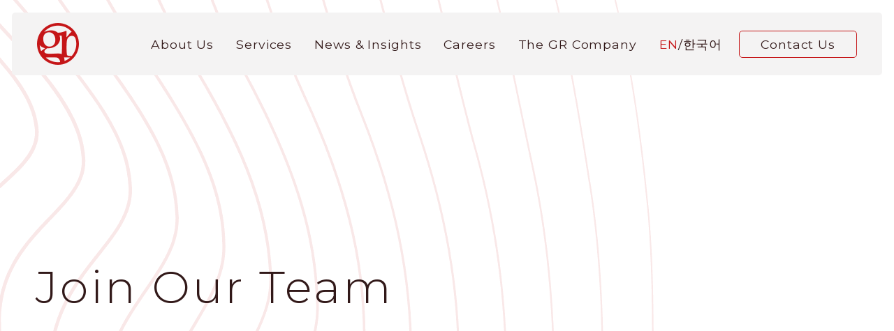

--- FILE ---
content_type: text/html; charset=UTF-8
request_url: https://grkorea.com/careers
body_size: 6336
content:

<!DOCTYPE html>
<html lang="en" dir="ltr" class="h-100">
  <head>
    <meta charset="utf-8" />
<script async src="https://www.googletagmanager.com/gtag/js?id=G-VRCJC3NFBC"></script>
<script>window.dataLayer = window.dataLayer || [];function gtag(){dataLayer.push(arguments)};gtag("js", new Date());gtag("set", "developer_id.dMDhkMT", true);gtag("config", "G-VRCJC3NFBC", {"groups":"default","page_placeholder":"PLACEHOLDER_page_location"});</script>
<meta name="description" content="GR Korea is growing. We are looking for talented, bilingual team players with a proven passion for public policy in Korea and a belief in the importance of bringing government and expert stakeholders together. Experience or expertise in government bodies, government relations and sectors including energy and the environment, healthcare, IT, transport and tourism are also major pluses." />
<link rel="canonical" href="https://grkorea.com/careers" />
<meta name="Generator" content="Drupal 10 (https://www.drupal.org)" />
<meta name="MobileOptimized" content="width" />
<meta name="HandheldFriendly" content="true" />
<meta name="viewport" content="width=device-width, initial-scale=1.0" />
<link rel="icon" href="/sites/default/files/newnewfvgr_0.png" type="image/png" />
<link rel="alternate" hreflang="en" href="https://grkorea.com/careers" />
<link rel="alternate" hreflang="ko" href="https://grkorea.com/ko/careers" />

    <title>Careers | GR Korea</title>
    <link rel="stylesheet" media="all" href="/core/themes/stable9/css/system/components/align.module.css?t5v1oc" />
<link rel="stylesheet" media="all" href="/core/themes/stable9/css/system/components/fieldgroup.module.css?t5v1oc" />
<link rel="stylesheet" media="all" href="/core/themes/stable9/css/system/components/container-inline.module.css?t5v1oc" />
<link rel="stylesheet" media="all" href="/core/themes/stable9/css/system/components/clearfix.module.css?t5v1oc" />
<link rel="stylesheet" media="all" href="/core/themes/stable9/css/system/components/details.module.css?t5v1oc" />
<link rel="stylesheet" media="all" href="/core/themes/stable9/css/system/components/hidden.module.css?t5v1oc" />
<link rel="stylesheet" media="all" href="/core/themes/stable9/css/system/components/item-list.module.css?t5v1oc" />
<link rel="stylesheet" media="all" href="/core/themes/stable9/css/system/components/js.module.css?t5v1oc" />
<link rel="stylesheet" media="all" href="/core/themes/stable9/css/system/components/nowrap.module.css?t5v1oc" />
<link rel="stylesheet" media="all" href="/core/themes/stable9/css/system/components/position-container.module.css?t5v1oc" />
<link rel="stylesheet" media="all" href="/core/themes/stable9/css/system/components/reset-appearance.module.css?t5v1oc" />
<link rel="stylesheet" media="all" href="/core/themes/stable9/css/system/components/resize.module.css?t5v1oc" />
<link rel="stylesheet" media="all" href="/core/themes/stable9/css/system/components/system-status-counter.css?t5v1oc" />
<link rel="stylesheet" media="all" href="/core/themes/stable9/css/system/components/system-status-report-counters.css?t5v1oc" />
<link rel="stylesheet" media="all" href="/core/themes/stable9/css/system/components/system-status-report-general-info.css?t5v1oc" />
<link rel="stylesheet" media="all" href="/core/themes/stable9/css/system/components/tablesort.module.css?t5v1oc" />
<link rel="stylesheet" media="all" href="/modules/contrib/webform/css/webform.element.details.toggle.css?t5v1oc" />
<link rel="stylesheet" media="all" href="/modules/contrib/webform/css/webform.element.message.css?t5v1oc" />
<link rel="stylesheet" media="all" href="/modules/contrib/webform/css/webform.form.css?t5v1oc" />
<link rel="stylesheet" media="all" href="/modules/contrib/captcha/css/captcha.css?t5v1oc" />
<link rel="stylesheet" media="all" href="/core/themes/stable9/css/core/assets/vendor/normalize-css/normalize.css?t5v1oc" />
<link rel="stylesheet" media="all" href="/themes/contrib/bootstrap4/css/components/action-links.css?t5v1oc" />
<link rel="stylesheet" media="all" href="/themes/contrib/bootstrap4/css/components/breadcrumb.css?t5v1oc" />
<link rel="stylesheet" media="all" href="/themes/contrib/bootstrap4/css/components/container-inline.css?t5v1oc" />
<link rel="stylesheet" media="all" href="/themes/contrib/bootstrap4/css/components/details.css?t5v1oc" />
<link rel="stylesheet" media="all" href="/themes/contrib/bootstrap4/css/components/exposed-filters.css?t5v1oc" />
<link rel="stylesheet" media="all" href="/themes/contrib/bootstrap4/css/components/field.css?t5v1oc" />
<link rel="stylesheet" media="all" href="/themes/contrib/bootstrap4/css/components/form.css?t5v1oc" />
<link rel="stylesheet" media="all" href="/themes/contrib/bootstrap4/css/components/icons.css?t5v1oc" />
<link rel="stylesheet" media="all" href="/themes/contrib/bootstrap4/css/components/inline-form.css?t5v1oc" />
<link rel="stylesheet" media="all" href="/themes/contrib/bootstrap4/css/components/item-list.css?t5v1oc" />
<link rel="stylesheet" media="all" href="/themes/contrib/bootstrap4/css/components/links.css?t5v1oc" />
<link rel="stylesheet" media="all" href="/themes/contrib/bootstrap4/css/components/menu.css?t5v1oc" />
<link rel="stylesheet" media="all" href="/themes/contrib/bootstrap4/css/components/more-link.css?t5v1oc" />
<link rel="stylesheet" media="all" href="/themes/contrib/bootstrap4/css/components/pager.css?t5v1oc" />
<link rel="stylesheet" media="all" href="/themes/contrib/bootstrap4/css/components/tabledrag.css?t5v1oc" />
<link rel="stylesheet" media="all" href="/themes/contrib/bootstrap4/css/components/tableselect.css?t5v1oc" />
<link rel="stylesheet" media="all" href="/themes/contrib/bootstrap4/css/components/tablesort.css?t5v1oc" />
<link rel="stylesheet" media="all" href="/themes/contrib/bootstrap4/css/components/textarea.css?t5v1oc" />
<link rel="stylesheet" media="all" href="/themes/contrib/bootstrap4/css/components/ui-dialog.css?t5v1oc" />
<link rel="stylesheet" media="all" href="/themes/contrib/bootstrap4/css/components/messages.css?t5v1oc" />
<link rel="stylesheet" media="all" href="/themes/contrib/bootstrap4/css/components/node.css?t5v1oc" />
<link rel="stylesheet" media="all" href="/themes/contrib/bootstrap4/css/style.css?t5v1oc" />
<link rel="stylesheet" media="all" href="/themes/grgroup/vendor/bootstrap/bootstrap.min.css?t5v1oc" />
<link rel="stylesheet" media="all" href="https://fonts.googleapis.com/css2?family=Montserrat:ital,wght@0,100..900;1,100..900&amp;display=swap" />
<link rel="stylesheet" media="all" href="https://fonts.googleapis.com/css2?family=M+PLUS+1p:wght@100;300;400;500;700;800;900&amp;display=swap" />
<link rel="stylesheet" media="all" href="https://cdnjs.cloudflare.com/ajax/libs/slick-carousel/1.8.1/slick.min.css" />
<link rel="stylesheet" media="all" href="https://cdnjs.cloudflare.com/ajax/libs/animate.css/3.5.2/animate.min.css" />
<link rel="stylesheet" media="all" href="/themes/grgroup/vendor/fontawesome-5/css/fontawesome.css?t5v1oc" />
<link rel="stylesheet" media="all" href="/themes/grgroup/vendor/fontawesome-5/css/solid.css?t5v1oc" />
<link rel="stylesheet" media="all" href="/themes/grgroup/vendor/fontawesome-5/css/regular.css?t5v1oc" />
<link rel="stylesheet" media="all" href="/themes/grgroup/vendor/fontawesome-5/css/brands.css?t5v1oc" />
<link rel="stylesheet" media="all" href="/themes/grgroup/css/main.css?t5v1oc" />

    <script src="https://www.google.com/recaptcha/api.js?hl=en&amp;render=explicit&amp;onload=drupalRecaptchaOnload" async defer></script>

  </head>
  <body class="node-409 section-careers node-type--page i18n-en site-lang-en path-node page-node-type-page   d-flex flex-column h-100 content-medium-text content-container-lg  page-header-large">
        <a href="#main-content" class="visually-hidden focusable skip-link">
      Skip to main content
    </a>
    
      <div class="dialog-off-canvas-main-canvas d-flex flex-column h-100" data-off-canvas-main-canvas>
    

<header class="page--header header-fixed--top">
  <div  class="page--header__inner" >
      
      
    <nav class="navbar navbar-expand-xl   ">
      <div class="container row mx-auto">
        <div class="col-auto p-0">
          <section id="block-grgroup-sitebranding" class="block block-system block-system-branding-block clearfix">
  
    

  <div class="navbar-brand d-flex align-items-center">

    <a href="/" title="Home" rel="home" class="site-logo d-block">
    <img src="/sites/default/files/gr_square_logo.png" alt="Home" />
  </a>
  
  <div>
    
      </div>
</div>
</section>


  
        </div>
        <div class="col-3 col-md-auto p-0 text-center">
          <button class="navbar-toggler collapsed" type="button" data-toggle="collapse"
                  data-target="#navbarSupportedContent" aria-controls="navbarSupportedContent"
                  aria-expanded="false" aria-label="Toggle navigation">
            <span class="navbar-toggler-icon"></span>
          </button>
        </div>
        <div class="d-block d-md-none">
          <a href="/contact">
            <svg id="Contact_button" data-name="Contact button" xmlns="http://www.w3.org/2000/svg" width="41" height="41" viewBox="0 0 41 41">
              <g id="Ellipse_1" data-name="Ellipse 1" fill="none" stroke="#c51618" stroke-width="2">
                <circle cx="20.5" cy="20.5" r="20.5" stroke="none"/>
                <circle cx="20.5" cy="20.5" r="19.5" fill="none"/>
              </g>
              <path id="Path_91" data-name="Path 91" d="M24.216,9,13.608,17.7,3,9" transform="translate(6.892 3.302)" fill="none" stroke="#c51618" stroke-linecap="round" stroke-width="2"/>
              <g id="Rectangle_109" data-name="Rectangle 109" transform="translate(8 11)" fill="none" stroke="#c51618" stroke-width="2">
                <rect width="25" height="19" stroke="none"/>
                <rect x="1" y="1" width="23" height="17" fill="none"/>
              </g>
            </svg>

          </a>
        </div>
        <div class="collapse navbar-collapse col-12 col-md-auto p-0 justify-content-end" id="navbarSupportedContent">
            <nav role="navigation" aria-labelledby="block-grgroup-main-menu-menu" id="block-grgroup-main-menu" class="block block-menu navigation menu--main">
            
  <h5 class="visually-hidden" id="block-grgroup-main-menu-menu">Main navigation</h5>
  

        
            <ul class="navbar-nav mr-auto">
                      <li class="nav-item">
      
      <a href="/about-gr-korea" class="nav-link" data-drupal-link-system-path="node/2">About Us</a>
    </li>

                  <li class="nav-item">
      
      <a href="/services" class="nav-link" data-drupal-link-system-path="node/507">Services</a>
    </li>

                  <li class="nav-item">
      
      <a href="/news-insights" class="nav-link" data-drupal-link-system-path="news-insights"> News &amp; Insights</a>
    </li>

                  <li class="nav-item">
            
      <a href="/careers" class="nav-link active is-active" aria-current="page" data-drupal-link-system-path="node/409">Careers</a>
    </li>

                  <li class="nav-item">
      
      <a href="https://grcompany.com/" class="nav-link">The GR Company</a>
    </li>

                  <li class="nav-item">
      
      <span class="language-switcher-menu-item nav-link">EN/한국어</span>
    </li>

                  <li class="nav-item">
      
      <a href="/contact" class="nav-link" data-drupal-link-system-path="node/39">Contact Us</a>
    </li>

        </ul>
  



  </nav>
<section class="language-switcher-language-url d-none block block-language block-language-blocklanguage-content clearfix" id="block-languageswitchercontent" role="navigation">
  
    

      <ul class="links"><li hreflang="en" data-drupal-link-system-path="node/409" class="is-active" aria-current="page"><a href="/careers" class="language-link is-active" hreflang="en" data-drupal-link-system-path="node/409" aria-current="page">English</a></li><li hreflang="ko" data-drupal-link-system-path="node/409"><a href="/ko/careers" class="language-link" hreflang="ko" data-drupal-link-system-path="node/409">한국어</a></li></ul>
  </section>


      
                
        </div>
      </div>
    </nav>
      </div>
</header>



<main role="main">
  <a id="main-content" tabindex="-1"></a>
    
    
  

  <div class="container">
          <div class="breadcrumb-region">
          <section id="block-grgroup-pagetitle" class="block block-core block-page-title-block clearfix wow fadeIn" data-wow-duration="1s" data-wow-delay="0.5s">
      
  <h1 class="page-title">Join Our Team</h1>



  </section>

<div data-drupal-messages-fallback class="hidden"></div>


      </div>
      
  </div>
   <div class="container">
    <div class="row no-gutters">
            <div class="order-1 order-lg-2 col-12">
          <section id="block-grgroup-grgroup-system-main" class="block block-system block-system-main-block clearfix">
  
    

      
<article class="node node--type-page node--view-mode-full content-medium-text content-container-lg  page-header-large py-medium">

  
    

  
  <div class="node__content">
    
            <div class="clearfix text-formatted field field--name-body field--type-text-with-summary field--label-hidden field__item"><p>GR Korea is growing. We are looking for talented, bilingual team players with a proven passion for public policy in Korea and a belief in the importance of bringing government and expert stakeholders together. Experience or expertise in government bodies, government relations and sectors including energy and the environment, healthcare, IT, transport and tourism are also major pluses.&nbsp;</p>
</div>
      
  </div>

</article>

  </section>



      </div>
          </div>
  </div>

</main>


  <div class="content-bottom">
    <div class="container ">
        <section id="block-careeropenpositions" class="py-medium container-cs-lg mx-auto block block-block-content block-block-contentbf0feacb-d1eb-42e3-b5c6-2e4eba3bb845 clearfix">
  
    

      
            <div class="clearfix text-formatted field field--name-body field--type-text-with-summary field--label-hidden field__item"><div class="row">
    <div class="col-12 col-md-6 mb-4 mb-md-0">
        <h3 class="wow fadeInLeft text-uppercase mb-4">OPEN POSITIONS</h3>
        <div class="wow fadeInLeft normal-text">If you do not see a position matching your profile, please send your CV and cover letter for general consideration by clicking <a href="#" target="_blank">General Application</a>.</div>
    </div>
    <div class="col-12 col-md-6">
        <div class="d-flex flex-column">
            <a class="btn btn-big ele-external-arrow wow fadeInRight mb-4" href="https://grcompany.bamboohr.com/careers/72?source=aWQ9MzU%3D" target="_blank" data-wow-duration="1s" data-wow-delay="0.5s">
                Public Policy Analyst
            </a>
        <div class="d-flex flex-column">
            <a class="btn btn-big ele-external-arrow wow fadeInRight mb-4" href="https://grcompany.bamboohr.com/careers/41?source=aWQ9MjU%3D" target="_blank" data-wow-duration="1s" data-wow-delay="0.5s">
                General Application
            </a>



</div>
    </div>
</div></div>
      
  </section>



    </div>
  </div>

    <div class="footer--top" id="footer-top">
      <div class="container">
        <div class="container-cs-lg mx-auto">
            <section id="block-grgroup-webform" class="form-light form-underline block block-webform block-webform-block clearfix">
  
      <h3 class="block-title">CONTACT US</h3>
    

      <form class="webform-submission-form webform-submission-add-form webform-submission-contact-us-form webform-submission-contact-us-add-form webform-submission-contact-us-node-409-form webform-submission-contact-us-node-409-add-form layout-2-columns js-webform-details-toggle webform-details-toggle" data-drupal-selector="webform-submission-contact-us-node-409-add-form" action="/careers" method="post" id="webform-submission-contact-us-node-409-add-form" accept-charset="UTF-8">
  
  <div class="row js-form-wrapper form-wrapper" data-drupal-selector="edit-container" id="edit-container"><div class="col-12 col-md-6 js-webform-type-textfield webform-type-textfield js-form-item form-item js-form-type-textfield form-type-textfield js-form-item-full-name form-item-full-name">
      <label for="edit-full-name" class="js-form-required form-required">Full Name</label>
        
  <input data-drupal-selector="edit-full-name" type="text" id="edit-full-name" name="full_name" value="" size="60" maxlength="255" class="form-text required form-control" required="required" aria-required="true" />


        </div>
<div class="col-12 col-md-6 js-webform-type-textfield webform-type-textfield js-form-item form-item js-form-type-textfield form-type-textfield js-form-item-company form-item-company">
      <label for="edit-company" class="js-form-required form-required">Company</label>
        
  <input data-drupal-selector="edit-company" type="text" id="edit-company" name="company" value="" size="60" maxlength="255" class="form-text required form-control" required="required" aria-required="true" />


        </div>
</div>
<div class="row js-form-wrapper form-wrapper" data-drupal-selector="edit-container-01" id="edit-container-01"><div class="col-12 col-md-6 js-webform-type-textfield webform-type-textfield js-form-item form-item js-form-type-textfield form-type-textfield js-form-item-job-title form-item-job-title">
      <label for="edit-job-title">Job Title (optional)</label>
        
  <input data-drupal-selector="edit-job-title" type="text" id="edit-job-title" name="job_title" value="" size="60" maxlength="255" class="form-text form-control" />


        </div>
<div class="col-12 col-md-6 js-webform-type-email webform-type-email js-form-item form-item js-form-type-email form-type-email js-form-item-email form-item-email">
      <label for="edit-email" class="js-form-required form-required">Email</label>
        
  <input data-drupal-selector="edit-email" type="email" id="edit-email" name="email" value="" size="60" maxlength="254" class="form-email required form-control" required="required" aria-required="true" />


        </div>
</div>
<div class="row js-form-wrapper form-wrapper" data-drupal-selector="edit-container-02" id="edit-container-02"><div class="col-12 col-md-6 js-webform-type-textarea webform-type-textarea js-form-item form-item js-form-type-textarea form-type-textarea js-form-item-message form-item-message">
      <label for="edit-message" class="js-form-required form-required">Message</label>
        <div class="form-textarea-wrapper">
  <textarea data-drupal-selector="edit-message" id="edit-message" name="message" rows="5" cols="60" placeholder="No URLs allowed." class="form-textarea required form-control resize-vertical" required="required" aria-required="true"></textarea>
</div>

        </div>
<div class="col-12 col-md-6 js-form-wrapper form-wrapper" data-drupal-selector="edit-container-03" id="edit-container-03"><div id="edit-processed-text" class="js-webform-type-processed-text webform-type-processed-text js-form-item form-item js-form-type-processed-text form-type-processed-text js-form-item- form-item- form-no-label">
        <div style="padding-top: 1.87475rem;">
    By sending, I agree to the <a href="/privacy-policy" target="_blank"><u>Privacy Policy</u></a>.
</div>
        </div>


                      <div  data-drupal-selector="edit-captcha" class="captcha captcha-type-challenge--recaptcha" data-nosnippet>
                    <div class="captcha__element">
            
  <input data-drupal-selector="edit-captcha-sid" type="hidden" name="captcha_sid" value="1259791" class="form-control" />


  <input data-drupal-selector="edit-captcha-token" type="hidden" name="captcha_token" value="V2I-ujIv1cxxPD_eB9G2K9ayFrPNgCyWrsZrWjFySHA" class="form-control" />


  <input data-drupal-selector="edit-captcha-response" type="hidden" name="captcha_response" value="" class="form-control" />

<div class="g-recaptcha" data-sitekey="6LdTrqQpAAAAABHKChIJF6mvC_Yl_dOQDmM7zpgo" data-theme="light" data-type="image"></div>
  <input data-drupal-selector="edit-captcha-cacheable" type="hidden" name="captcha_cacheable" value="1" class="form-control" />


          </div>
                            </div>
            <div data-drupal-selector="edit-actions" class="form-actions webform-actions js-form-wrapper form-wrapper" id="edit-actions">
  <input class="webform-button--submit btn-expand button button--primary js-form-submit form-submit btn btn-primary" data-drupal-selector="edit-actions-submit" type="submit" id="edit-actions-submit" name="op" value="Send" />


</div>
</div>
</div>

  <input data-drupal-selector="edit-honeypot-time" type="hidden" name="honeypot_time" value="3T68h5b0NWYylKWykIB9nWCcmrcmflkH5_iyLmgu0Kk" class="form-control" />


  <input autocomplete="off" data-drupal-selector="form-z4zlrnywhk0tci1krdqf7graofkbtjjwjxpowst-bee" type="hidden" name="form_build_id" value="form-z4ZlRNywhK0tci1KrdQF7gRAOFkbtjjwJXPowsT_BEE" class="form-control" />


  <input data-drupal-selector="edit-webform-submission-contact-us-node-409-add-form" type="hidden" name="form_id" value="webform_submission_contact_us_node_409_add_form" class="form-control" />

<div class="url-textfield js-form-wrapper form-wrapper" style="display: none !important;"><div class="js-form-item form-item js-form-type-textfield form-type-textfield js-form-item-url form-item-url">
      <label for="edit-url">Leave this field blank</label>
        
  <input autocomplete="off" data-drupal-selector="edit-url" type="text" id="edit-url" name="url" value="" size="20" maxlength="128" class="form-text form-control" />


        </div>
</div>


  
</form>

  </section>



        </div>
      </div>
    </div>

    <footer class="page-footer py-5" role="contentinfo">
      <div class="container">
        <div class="container-cs-lg mx-auto">
          <div class="row">
              <nav role="navigation" aria-labelledby="block-footer-menu" id="block-footer" class="col-12 col-md-6 col-lg-4 mb-4 normal-text block block-menu navigation menu--footer">
            
  <h5 class="visually-hidden" id="block-footer-menu">Footer</h5>
  

        
              <ul class="nav navbar-nav">
              
            
      <li class="nav-item">
        <a href="/about-gr-korea" class="nav-link" data-drupal-link-system-path="node/2">About</a>
              </li>
          
            
      <li class="nav-item">
        <a href="/services" class="nav-link" data-drupal-link-system-path="node/507">Services</a>
              </li>
          
            
      <li class="nav-item">
        <a href="/news-insights" class="nav-link" data-drupal-link-system-path="news-insights">News &amp; Insights</a>
              </li>
          
                        
      <li class="nav-item">
        <a href="/careers" class="nav-link active is-active" aria-current="page" data-drupal-link-system-path="node/409">Careers</a>
              </li>
          
            
      <li class="nav-item">
        <a href="/contact" class="nav-link" data-drupal-link-system-path="node/39">Contact</a>
              </li>
        </ul>
  


  </nav>
<nav role="navigation" aria-labelledby="block-socialprofile-menu" id="block-socialprofile" class="col-12 col-md-6 col-lg-4 mb-4 normal-text block block-menu navigation menu--so">
            
  <h5 class="visually-hidden" id="block-socialprofile-menu">Social Profile</h5>
  

        
              <ul class="nav navbar-nav">
              
            
      <li class="nav-item">
        <a href="https://www.linkedin.com/company/gr-korea/" target="_blank" class="nav-link">LinkedIn</a>
              </li>
        </ul>
  


  </nav>
<nav role="navigation" aria-labelledby="block-sitewide-menu" id="block-sitewide" class="col-12 col-md-6 col-lg-4 mb-4 normal-text menu-link-extend has-lang-switcher block block-menu navigation menu--sitewide">
            
  <h5 class="visually-hidden" id="block-sitewide-menu">Sitewide</h5>
  

        
              <ul class="nav navbar-nav">
              
            
      <li class="nav-item">
        <a href="https://grjapan.com/" class="font-gotham nav-link">GR Japan</a>
              </li>
          
            
      <li class="nav-item">
        <a href="https://grtaiwan.com/" class="nav-link">GR Taiwan</a>
              </li>
          
            
      <li class="nav-item">
        <a href="https://grcompany.com/" class="font-gotham nav-link" target="_blank">The GR Company</a>
              </li>
          
            
      <li class="nav-item">
        <span class="language-switcher-menu-item nav-link">EN/JP</span>
              </li>
        </ul>
  


  </nav>


          </div>
        </div>
      </div>
    </footer>

    <footer class="page-copyright py-3" >
      <div class="container">
        <div class="container-cs-lg mx-auto d-flex flex-wrap">
            <section id="block-grgroup-copyright" class="mr-4 block block-block-content block-block-content184b8442-f71a-4a2c-8995-dbc8f5cbe9bc clearfix">
  
    

      
            <div class="clearfix text-formatted field field--name-body field--type-text-with-summary field--label-hidden field__item"><p>© 2025 GR Korea</p>
</div>
      
  </section>

<nav role="navigation" aria-labelledby="block-menuterm-menu" id="block-menuterm" class="nav-horizontal block block-menu navigation menu--menu-term">
            
  <h5 class="visually-hidden" id="block-menuterm-menu">Menu Term</h5>
  

        
              <ul class="nav navbar-nav">
              
            
      <li class="nav-item">
        <a href="/privacy-policy" class="nav-link" data-drupal-link-system-path="node/41">Privacy policy</a>
              </li>
        </ul>
  


  </nav>


        </div>
      </div>
    </footer>

  </div>

    
    <script type="application/json" data-drupal-selector="drupal-settings-json">{"path":{"baseUrl":"\/","pathPrefix":"","currentPath":"node\/409","currentPathIsAdmin":false,"isFront":false,"currentLanguage":"en"},"pluralDelimiter":"\u0003","suppressDeprecationErrors":true,"google_analytics":{"account":"G-VRCJC3NFBC","trackOutbound":true,"trackMailto":true,"trackTel":true,"trackDownload":true,"trackDownloadExtensions":"7z|aac|arc|arj|asf|asx|avi|bin|csv|doc(x|m)?|dot(x|m)?|exe|flv|gif|gz|gzip|hqx|jar|jpe?g|js|mp(2|3|4|e?g)|mov(ie)?|msi|msp|pdf|phps|png|ppt(x|m)?|pot(x|m)?|pps(x|m)?|ppam|sld(x|m)?|thmx|qtm?|ra(m|r)?|sea|sit|tar|tgz|torrent|txt|wav|wma|wmv|wpd|xls(x|m|b)?|xlt(x|m)|xlam|xml|z|zip"},"ajaxTrustedUrl":{"form_action_p_pvdeGsVG5zNF_XLGPTvYSKCf43t8qZYSwcfZl2uzM":true},"user":{"uid":0,"permissionsHash":"2739bb63bbf58a3e96567d0abf4ebf333e6810d06fb8ece085cfc6676567047d"}}</script>
<script src="/sites/default/files/js/js_s2ueniV8jPaOaDxt3Yxbqyl4w8WWnWoXyyi8FWW_6es.js?scope=footer&amp;delta=0&amp;language=en&amp;theme=grgroup&amp;include=[base64]"></script>
<script src="https://cdnjs.cloudflare.com/ajax/libs/slick-carousel/1.8.1/slick.min.js"></script>
<script src="https://cdnjs.cloudflare.com/ajax/libs/wow/1.1.2/wow.min.js"></script>
<script src="/sites/default/files/js/js_ish1Oi4Y8hDtrUM3dZ2_7UEkl-S03cxM9-CeQJk3ltA.js?scope=footer&amp;delta=3&amp;language=en&amp;theme=grgroup&amp;include=[base64]"></script>
<script src="https://cdnjs.cloudflare.com/ajax/libs/popper.js/1.12.9/umd/popper.min.js"></script>
<script src="/sites/default/files/js/js_9W7zgVD-vaMazyMIWvtoVjXVsM56J1C7HG7KBS3oplU.js?scope=footer&amp;delta=5&amp;language=en&amp;theme=grgroup&amp;include=[base64]"></script>

  </body>
</html>


--- FILE ---
content_type: text/html; charset=utf-8
request_url: https://www.google.com/recaptcha/api2/anchor?ar=1&k=6LdTrqQpAAAAABHKChIJF6mvC_Yl_dOQDmM7zpgo&co=aHR0cHM6Ly9ncmtvcmVhLmNvbTo0NDM.&hl=en&type=image&v=PoyoqOPhxBO7pBk68S4YbpHZ&theme=light&size=normal&anchor-ms=20000&execute-ms=30000&cb=jm7alrv22dbw
body_size: 49484
content:
<!DOCTYPE HTML><html dir="ltr" lang="en"><head><meta http-equiv="Content-Type" content="text/html; charset=UTF-8">
<meta http-equiv="X-UA-Compatible" content="IE=edge">
<title>reCAPTCHA</title>
<style type="text/css">
/* cyrillic-ext */
@font-face {
  font-family: 'Roboto';
  font-style: normal;
  font-weight: 400;
  font-stretch: 100%;
  src: url(//fonts.gstatic.com/s/roboto/v48/KFO7CnqEu92Fr1ME7kSn66aGLdTylUAMa3GUBHMdazTgWw.woff2) format('woff2');
  unicode-range: U+0460-052F, U+1C80-1C8A, U+20B4, U+2DE0-2DFF, U+A640-A69F, U+FE2E-FE2F;
}
/* cyrillic */
@font-face {
  font-family: 'Roboto';
  font-style: normal;
  font-weight: 400;
  font-stretch: 100%;
  src: url(//fonts.gstatic.com/s/roboto/v48/KFO7CnqEu92Fr1ME7kSn66aGLdTylUAMa3iUBHMdazTgWw.woff2) format('woff2');
  unicode-range: U+0301, U+0400-045F, U+0490-0491, U+04B0-04B1, U+2116;
}
/* greek-ext */
@font-face {
  font-family: 'Roboto';
  font-style: normal;
  font-weight: 400;
  font-stretch: 100%;
  src: url(//fonts.gstatic.com/s/roboto/v48/KFO7CnqEu92Fr1ME7kSn66aGLdTylUAMa3CUBHMdazTgWw.woff2) format('woff2');
  unicode-range: U+1F00-1FFF;
}
/* greek */
@font-face {
  font-family: 'Roboto';
  font-style: normal;
  font-weight: 400;
  font-stretch: 100%;
  src: url(//fonts.gstatic.com/s/roboto/v48/KFO7CnqEu92Fr1ME7kSn66aGLdTylUAMa3-UBHMdazTgWw.woff2) format('woff2');
  unicode-range: U+0370-0377, U+037A-037F, U+0384-038A, U+038C, U+038E-03A1, U+03A3-03FF;
}
/* math */
@font-face {
  font-family: 'Roboto';
  font-style: normal;
  font-weight: 400;
  font-stretch: 100%;
  src: url(//fonts.gstatic.com/s/roboto/v48/KFO7CnqEu92Fr1ME7kSn66aGLdTylUAMawCUBHMdazTgWw.woff2) format('woff2');
  unicode-range: U+0302-0303, U+0305, U+0307-0308, U+0310, U+0312, U+0315, U+031A, U+0326-0327, U+032C, U+032F-0330, U+0332-0333, U+0338, U+033A, U+0346, U+034D, U+0391-03A1, U+03A3-03A9, U+03B1-03C9, U+03D1, U+03D5-03D6, U+03F0-03F1, U+03F4-03F5, U+2016-2017, U+2034-2038, U+203C, U+2040, U+2043, U+2047, U+2050, U+2057, U+205F, U+2070-2071, U+2074-208E, U+2090-209C, U+20D0-20DC, U+20E1, U+20E5-20EF, U+2100-2112, U+2114-2115, U+2117-2121, U+2123-214F, U+2190, U+2192, U+2194-21AE, U+21B0-21E5, U+21F1-21F2, U+21F4-2211, U+2213-2214, U+2216-22FF, U+2308-230B, U+2310, U+2319, U+231C-2321, U+2336-237A, U+237C, U+2395, U+239B-23B7, U+23D0, U+23DC-23E1, U+2474-2475, U+25AF, U+25B3, U+25B7, U+25BD, U+25C1, U+25CA, U+25CC, U+25FB, U+266D-266F, U+27C0-27FF, U+2900-2AFF, U+2B0E-2B11, U+2B30-2B4C, U+2BFE, U+3030, U+FF5B, U+FF5D, U+1D400-1D7FF, U+1EE00-1EEFF;
}
/* symbols */
@font-face {
  font-family: 'Roboto';
  font-style: normal;
  font-weight: 400;
  font-stretch: 100%;
  src: url(//fonts.gstatic.com/s/roboto/v48/KFO7CnqEu92Fr1ME7kSn66aGLdTylUAMaxKUBHMdazTgWw.woff2) format('woff2');
  unicode-range: U+0001-000C, U+000E-001F, U+007F-009F, U+20DD-20E0, U+20E2-20E4, U+2150-218F, U+2190, U+2192, U+2194-2199, U+21AF, U+21E6-21F0, U+21F3, U+2218-2219, U+2299, U+22C4-22C6, U+2300-243F, U+2440-244A, U+2460-24FF, U+25A0-27BF, U+2800-28FF, U+2921-2922, U+2981, U+29BF, U+29EB, U+2B00-2BFF, U+4DC0-4DFF, U+FFF9-FFFB, U+10140-1018E, U+10190-1019C, U+101A0, U+101D0-101FD, U+102E0-102FB, U+10E60-10E7E, U+1D2C0-1D2D3, U+1D2E0-1D37F, U+1F000-1F0FF, U+1F100-1F1AD, U+1F1E6-1F1FF, U+1F30D-1F30F, U+1F315, U+1F31C, U+1F31E, U+1F320-1F32C, U+1F336, U+1F378, U+1F37D, U+1F382, U+1F393-1F39F, U+1F3A7-1F3A8, U+1F3AC-1F3AF, U+1F3C2, U+1F3C4-1F3C6, U+1F3CA-1F3CE, U+1F3D4-1F3E0, U+1F3ED, U+1F3F1-1F3F3, U+1F3F5-1F3F7, U+1F408, U+1F415, U+1F41F, U+1F426, U+1F43F, U+1F441-1F442, U+1F444, U+1F446-1F449, U+1F44C-1F44E, U+1F453, U+1F46A, U+1F47D, U+1F4A3, U+1F4B0, U+1F4B3, U+1F4B9, U+1F4BB, U+1F4BF, U+1F4C8-1F4CB, U+1F4D6, U+1F4DA, U+1F4DF, U+1F4E3-1F4E6, U+1F4EA-1F4ED, U+1F4F7, U+1F4F9-1F4FB, U+1F4FD-1F4FE, U+1F503, U+1F507-1F50B, U+1F50D, U+1F512-1F513, U+1F53E-1F54A, U+1F54F-1F5FA, U+1F610, U+1F650-1F67F, U+1F687, U+1F68D, U+1F691, U+1F694, U+1F698, U+1F6AD, U+1F6B2, U+1F6B9-1F6BA, U+1F6BC, U+1F6C6-1F6CF, U+1F6D3-1F6D7, U+1F6E0-1F6EA, U+1F6F0-1F6F3, U+1F6F7-1F6FC, U+1F700-1F7FF, U+1F800-1F80B, U+1F810-1F847, U+1F850-1F859, U+1F860-1F887, U+1F890-1F8AD, U+1F8B0-1F8BB, U+1F8C0-1F8C1, U+1F900-1F90B, U+1F93B, U+1F946, U+1F984, U+1F996, U+1F9E9, U+1FA00-1FA6F, U+1FA70-1FA7C, U+1FA80-1FA89, U+1FA8F-1FAC6, U+1FACE-1FADC, U+1FADF-1FAE9, U+1FAF0-1FAF8, U+1FB00-1FBFF;
}
/* vietnamese */
@font-face {
  font-family: 'Roboto';
  font-style: normal;
  font-weight: 400;
  font-stretch: 100%;
  src: url(//fonts.gstatic.com/s/roboto/v48/KFO7CnqEu92Fr1ME7kSn66aGLdTylUAMa3OUBHMdazTgWw.woff2) format('woff2');
  unicode-range: U+0102-0103, U+0110-0111, U+0128-0129, U+0168-0169, U+01A0-01A1, U+01AF-01B0, U+0300-0301, U+0303-0304, U+0308-0309, U+0323, U+0329, U+1EA0-1EF9, U+20AB;
}
/* latin-ext */
@font-face {
  font-family: 'Roboto';
  font-style: normal;
  font-weight: 400;
  font-stretch: 100%;
  src: url(//fonts.gstatic.com/s/roboto/v48/KFO7CnqEu92Fr1ME7kSn66aGLdTylUAMa3KUBHMdazTgWw.woff2) format('woff2');
  unicode-range: U+0100-02BA, U+02BD-02C5, U+02C7-02CC, U+02CE-02D7, U+02DD-02FF, U+0304, U+0308, U+0329, U+1D00-1DBF, U+1E00-1E9F, U+1EF2-1EFF, U+2020, U+20A0-20AB, U+20AD-20C0, U+2113, U+2C60-2C7F, U+A720-A7FF;
}
/* latin */
@font-face {
  font-family: 'Roboto';
  font-style: normal;
  font-weight: 400;
  font-stretch: 100%;
  src: url(//fonts.gstatic.com/s/roboto/v48/KFO7CnqEu92Fr1ME7kSn66aGLdTylUAMa3yUBHMdazQ.woff2) format('woff2');
  unicode-range: U+0000-00FF, U+0131, U+0152-0153, U+02BB-02BC, U+02C6, U+02DA, U+02DC, U+0304, U+0308, U+0329, U+2000-206F, U+20AC, U+2122, U+2191, U+2193, U+2212, U+2215, U+FEFF, U+FFFD;
}
/* cyrillic-ext */
@font-face {
  font-family: 'Roboto';
  font-style: normal;
  font-weight: 500;
  font-stretch: 100%;
  src: url(//fonts.gstatic.com/s/roboto/v48/KFO7CnqEu92Fr1ME7kSn66aGLdTylUAMa3GUBHMdazTgWw.woff2) format('woff2');
  unicode-range: U+0460-052F, U+1C80-1C8A, U+20B4, U+2DE0-2DFF, U+A640-A69F, U+FE2E-FE2F;
}
/* cyrillic */
@font-face {
  font-family: 'Roboto';
  font-style: normal;
  font-weight: 500;
  font-stretch: 100%;
  src: url(//fonts.gstatic.com/s/roboto/v48/KFO7CnqEu92Fr1ME7kSn66aGLdTylUAMa3iUBHMdazTgWw.woff2) format('woff2');
  unicode-range: U+0301, U+0400-045F, U+0490-0491, U+04B0-04B1, U+2116;
}
/* greek-ext */
@font-face {
  font-family: 'Roboto';
  font-style: normal;
  font-weight: 500;
  font-stretch: 100%;
  src: url(//fonts.gstatic.com/s/roboto/v48/KFO7CnqEu92Fr1ME7kSn66aGLdTylUAMa3CUBHMdazTgWw.woff2) format('woff2');
  unicode-range: U+1F00-1FFF;
}
/* greek */
@font-face {
  font-family: 'Roboto';
  font-style: normal;
  font-weight: 500;
  font-stretch: 100%;
  src: url(//fonts.gstatic.com/s/roboto/v48/KFO7CnqEu92Fr1ME7kSn66aGLdTylUAMa3-UBHMdazTgWw.woff2) format('woff2');
  unicode-range: U+0370-0377, U+037A-037F, U+0384-038A, U+038C, U+038E-03A1, U+03A3-03FF;
}
/* math */
@font-face {
  font-family: 'Roboto';
  font-style: normal;
  font-weight: 500;
  font-stretch: 100%;
  src: url(//fonts.gstatic.com/s/roboto/v48/KFO7CnqEu92Fr1ME7kSn66aGLdTylUAMawCUBHMdazTgWw.woff2) format('woff2');
  unicode-range: U+0302-0303, U+0305, U+0307-0308, U+0310, U+0312, U+0315, U+031A, U+0326-0327, U+032C, U+032F-0330, U+0332-0333, U+0338, U+033A, U+0346, U+034D, U+0391-03A1, U+03A3-03A9, U+03B1-03C9, U+03D1, U+03D5-03D6, U+03F0-03F1, U+03F4-03F5, U+2016-2017, U+2034-2038, U+203C, U+2040, U+2043, U+2047, U+2050, U+2057, U+205F, U+2070-2071, U+2074-208E, U+2090-209C, U+20D0-20DC, U+20E1, U+20E5-20EF, U+2100-2112, U+2114-2115, U+2117-2121, U+2123-214F, U+2190, U+2192, U+2194-21AE, U+21B0-21E5, U+21F1-21F2, U+21F4-2211, U+2213-2214, U+2216-22FF, U+2308-230B, U+2310, U+2319, U+231C-2321, U+2336-237A, U+237C, U+2395, U+239B-23B7, U+23D0, U+23DC-23E1, U+2474-2475, U+25AF, U+25B3, U+25B7, U+25BD, U+25C1, U+25CA, U+25CC, U+25FB, U+266D-266F, U+27C0-27FF, U+2900-2AFF, U+2B0E-2B11, U+2B30-2B4C, U+2BFE, U+3030, U+FF5B, U+FF5D, U+1D400-1D7FF, U+1EE00-1EEFF;
}
/* symbols */
@font-face {
  font-family: 'Roboto';
  font-style: normal;
  font-weight: 500;
  font-stretch: 100%;
  src: url(//fonts.gstatic.com/s/roboto/v48/KFO7CnqEu92Fr1ME7kSn66aGLdTylUAMaxKUBHMdazTgWw.woff2) format('woff2');
  unicode-range: U+0001-000C, U+000E-001F, U+007F-009F, U+20DD-20E0, U+20E2-20E4, U+2150-218F, U+2190, U+2192, U+2194-2199, U+21AF, U+21E6-21F0, U+21F3, U+2218-2219, U+2299, U+22C4-22C6, U+2300-243F, U+2440-244A, U+2460-24FF, U+25A0-27BF, U+2800-28FF, U+2921-2922, U+2981, U+29BF, U+29EB, U+2B00-2BFF, U+4DC0-4DFF, U+FFF9-FFFB, U+10140-1018E, U+10190-1019C, U+101A0, U+101D0-101FD, U+102E0-102FB, U+10E60-10E7E, U+1D2C0-1D2D3, U+1D2E0-1D37F, U+1F000-1F0FF, U+1F100-1F1AD, U+1F1E6-1F1FF, U+1F30D-1F30F, U+1F315, U+1F31C, U+1F31E, U+1F320-1F32C, U+1F336, U+1F378, U+1F37D, U+1F382, U+1F393-1F39F, U+1F3A7-1F3A8, U+1F3AC-1F3AF, U+1F3C2, U+1F3C4-1F3C6, U+1F3CA-1F3CE, U+1F3D4-1F3E0, U+1F3ED, U+1F3F1-1F3F3, U+1F3F5-1F3F7, U+1F408, U+1F415, U+1F41F, U+1F426, U+1F43F, U+1F441-1F442, U+1F444, U+1F446-1F449, U+1F44C-1F44E, U+1F453, U+1F46A, U+1F47D, U+1F4A3, U+1F4B0, U+1F4B3, U+1F4B9, U+1F4BB, U+1F4BF, U+1F4C8-1F4CB, U+1F4D6, U+1F4DA, U+1F4DF, U+1F4E3-1F4E6, U+1F4EA-1F4ED, U+1F4F7, U+1F4F9-1F4FB, U+1F4FD-1F4FE, U+1F503, U+1F507-1F50B, U+1F50D, U+1F512-1F513, U+1F53E-1F54A, U+1F54F-1F5FA, U+1F610, U+1F650-1F67F, U+1F687, U+1F68D, U+1F691, U+1F694, U+1F698, U+1F6AD, U+1F6B2, U+1F6B9-1F6BA, U+1F6BC, U+1F6C6-1F6CF, U+1F6D3-1F6D7, U+1F6E0-1F6EA, U+1F6F0-1F6F3, U+1F6F7-1F6FC, U+1F700-1F7FF, U+1F800-1F80B, U+1F810-1F847, U+1F850-1F859, U+1F860-1F887, U+1F890-1F8AD, U+1F8B0-1F8BB, U+1F8C0-1F8C1, U+1F900-1F90B, U+1F93B, U+1F946, U+1F984, U+1F996, U+1F9E9, U+1FA00-1FA6F, U+1FA70-1FA7C, U+1FA80-1FA89, U+1FA8F-1FAC6, U+1FACE-1FADC, U+1FADF-1FAE9, U+1FAF0-1FAF8, U+1FB00-1FBFF;
}
/* vietnamese */
@font-face {
  font-family: 'Roboto';
  font-style: normal;
  font-weight: 500;
  font-stretch: 100%;
  src: url(//fonts.gstatic.com/s/roboto/v48/KFO7CnqEu92Fr1ME7kSn66aGLdTylUAMa3OUBHMdazTgWw.woff2) format('woff2');
  unicode-range: U+0102-0103, U+0110-0111, U+0128-0129, U+0168-0169, U+01A0-01A1, U+01AF-01B0, U+0300-0301, U+0303-0304, U+0308-0309, U+0323, U+0329, U+1EA0-1EF9, U+20AB;
}
/* latin-ext */
@font-face {
  font-family: 'Roboto';
  font-style: normal;
  font-weight: 500;
  font-stretch: 100%;
  src: url(//fonts.gstatic.com/s/roboto/v48/KFO7CnqEu92Fr1ME7kSn66aGLdTylUAMa3KUBHMdazTgWw.woff2) format('woff2');
  unicode-range: U+0100-02BA, U+02BD-02C5, U+02C7-02CC, U+02CE-02D7, U+02DD-02FF, U+0304, U+0308, U+0329, U+1D00-1DBF, U+1E00-1E9F, U+1EF2-1EFF, U+2020, U+20A0-20AB, U+20AD-20C0, U+2113, U+2C60-2C7F, U+A720-A7FF;
}
/* latin */
@font-face {
  font-family: 'Roboto';
  font-style: normal;
  font-weight: 500;
  font-stretch: 100%;
  src: url(//fonts.gstatic.com/s/roboto/v48/KFO7CnqEu92Fr1ME7kSn66aGLdTylUAMa3yUBHMdazQ.woff2) format('woff2');
  unicode-range: U+0000-00FF, U+0131, U+0152-0153, U+02BB-02BC, U+02C6, U+02DA, U+02DC, U+0304, U+0308, U+0329, U+2000-206F, U+20AC, U+2122, U+2191, U+2193, U+2212, U+2215, U+FEFF, U+FFFD;
}
/* cyrillic-ext */
@font-face {
  font-family: 'Roboto';
  font-style: normal;
  font-weight: 900;
  font-stretch: 100%;
  src: url(//fonts.gstatic.com/s/roboto/v48/KFO7CnqEu92Fr1ME7kSn66aGLdTylUAMa3GUBHMdazTgWw.woff2) format('woff2');
  unicode-range: U+0460-052F, U+1C80-1C8A, U+20B4, U+2DE0-2DFF, U+A640-A69F, U+FE2E-FE2F;
}
/* cyrillic */
@font-face {
  font-family: 'Roboto';
  font-style: normal;
  font-weight: 900;
  font-stretch: 100%;
  src: url(//fonts.gstatic.com/s/roboto/v48/KFO7CnqEu92Fr1ME7kSn66aGLdTylUAMa3iUBHMdazTgWw.woff2) format('woff2');
  unicode-range: U+0301, U+0400-045F, U+0490-0491, U+04B0-04B1, U+2116;
}
/* greek-ext */
@font-face {
  font-family: 'Roboto';
  font-style: normal;
  font-weight: 900;
  font-stretch: 100%;
  src: url(//fonts.gstatic.com/s/roboto/v48/KFO7CnqEu92Fr1ME7kSn66aGLdTylUAMa3CUBHMdazTgWw.woff2) format('woff2');
  unicode-range: U+1F00-1FFF;
}
/* greek */
@font-face {
  font-family: 'Roboto';
  font-style: normal;
  font-weight: 900;
  font-stretch: 100%;
  src: url(//fonts.gstatic.com/s/roboto/v48/KFO7CnqEu92Fr1ME7kSn66aGLdTylUAMa3-UBHMdazTgWw.woff2) format('woff2');
  unicode-range: U+0370-0377, U+037A-037F, U+0384-038A, U+038C, U+038E-03A1, U+03A3-03FF;
}
/* math */
@font-face {
  font-family: 'Roboto';
  font-style: normal;
  font-weight: 900;
  font-stretch: 100%;
  src: url(//fonts.gstatic.com/s/roboto/v48/KFO7CnqEu92Fr1ME7kSn66aGLdTylUAMawCUBHMdazTgWw.woff2) format('woff2');
  unicode-range: U+0302-0303, U+0305, U+0307-0308, U+0310, U+0312, U+0315, U+031A, U+0326-0327, U+032C, U+032F-0330, U+0332-0333, U+0338, U+033A, U+0346, U+034D, U+0391-03A1, U+03A3-03A9, U+03B1-03C9, U+03D1, U+03D5-03D6, U+03F0-03F1, U+03F4-03F5, U+2016-2017, U+2034-2038, U+203C, U+2040, U+2043, U+2047, U+2050, U+2057, U+205F, U+2070-2071, U+2074-208E, U+2090-209C, U+20D0-20DC, U+20E1, U+20E5-20EF, U+2100-2112, U+2114-2115, U+2117-2121, U+2123-214F, U+2190, U+2192, U+2194-21AE, U+21B0-21E5, U+21F1-21F2, U+21F4-2211, U+2213-2214, U+2216-22FF, U+2308-230B, U+2310, U+2319, U+231C-2321, U+2336-237A, U+237C, U+2395, U+239B-23B7, U+23D0, U+23DC-23E1, U+2474-2475, U+25AF, U+25B3, U+25B7, U+25BD, U+25C1, U+25CA, U+25CC, U+25FB, U+266D-266F, U+27C0-27FF, U+2900-2AFF, U+2B0E-2B11, U+2B30-2B4C, U+2BFE, U+3030, U+FF5B, U+FF5D, U+1D400-1D7FF, U+1EE00-1EEFF;
}
/* symbols */
@font-face {
  font-family: 'Roboto';
  font-style: normal;
  font-weight: 900;
  font-stretch: 100%;
  src: url(//fonts.gstatic.com/s/roboto/v48/KFO7CnqEu92Fr1ME7kSn66aGLdTylUAMaxKUBHMdazTgWw.woff2) format('woff2');
  unicode-range: U+0001-000C, U+000E-001F, U+007F-009F, U+20DD-20E0, U+20E2-20E4, U+2150-218F, U+2190, U+2192, U+2194-2199, U+21AF, U+21E6-21F0, U+21F3, U+2218-2219, U+2299, U+22C4-22C6, U+2300-243F, U+2440-244A, U+2460-24FF, U+25A0-27BF, U+2800-28FF, U+2921-2922, U+2981, U+29BF, U+29EB, U+2B00-2BFF, U+4DC0-4DFF, U+FFF9-FFFB, U+10140-1018E, U+10190-1019C, U+101A0, U+101D0-101FD, U+102E0-102FB, U+10E60-10E7E, U+1D2C0-1D2D3, U+1D2E0-1D37F, U+1F000-1F0FF, U+1F100-1F1AD, U+1F1E6-1F1FF, U+1F30D-1F30F, U+1F315, U+1F31C, U+1F31E, U+1F320-1F32C, U+1F336, U+1F378, U+1F37D, U+1F382, U+1F393-1F39F, U+1F3A7-1F3A8, U+1F3AC-1F3AF, U+1F3C2, U+1F3C4-1F3C6, U+1F3CA-1F3CE, U+1F3D4-1F3E0, U+1F3ED, U+1F3F1-1F3F3, U+1F3F5-1F3F7, U+1F408, U+1F415, U+1F41F, U+1F426, U+1F43F, U+1F441-1F442, U+1F444, U+1F446-1F449, U+1F44C-1F44E, U+1F453, U+1F46A, U+1F47D, U+1F4A3, U+1F4B0, U+1F4B3, U+1F4B9, U+1F4BB, U+1F4BF, U+1F4C8-1F4CB, U+1F4D6, U+1F4DA, U+1F4DF, U+1F4E3-1F4E6, U+1F4EA-1F4ED, U+1F4F7, U+1F4F9-1F4FB, U+1F4FD-1F4FE, U+1F503, U+1F507-1F50B, U+1F50D, U+1F512-1F513, U+1F53E-1F54A, U+1F54F-1F5FA, U+1F610, U+1F650-1F67F, U+1F687, U+1F68D, U+1F691, U+1F694, U+1F698, U+1F6AD, U+1F6B2, U+1F6B9-1F6BA, U+1F6BC, U+1F6C6-1F6CF, U+1F6D3-1F6D7, U+1F6E0-1F6EA, U+1F6F0-1F6F3, U+1F6F7-1F6FC, U+1F700-1F7FF, U+1F800-1F80B, U+1F810-1F847, U+1F850-1F859, U+1F860-1F887, U+1F890-1F8AD, U+1F8B0-1F8BB, U+1F8C0-1F8C1, U+1F900-1F90B, U+1F93B, U+1F946, U+1F984, U+1F996, U+1F9E9, U+1FA00-1FA6F, U+1FA70-1FA7C, U+1FA80-1FA89, U+1FA8F-1FAC6, U+1FACE-1FADC, U+1FADF-1FAE9, U+1FAF0-1FAF8, U+1FB00-1FBFF;
}
/* vietnamese */
@font-face {
  font-family: 'Roboto';
  font-style: normal;
  font-weight: 900;
  font-stretch: 100%;
  src: url(//fonts.gstatic.com/s/roboto/v48/KFO7CnqEu92Fr1ME7kSn66aGLdTylUAMa3OUBHMdazTgWw.woff2) format('woff2');
  unicode-range: U+0102-0103, U+0110-0111, U+0128-0129, U+0168-0169, U+01A0-01A1, U+01AF-01B0, U+0300-0301, U+0303-0304, U+0308-0309, U+0323, U+0329, U+1EA0-1EF9, U+20AB;
}
/* latin-ext */
@font-face {
  font-family: 'Roboto';
  font-style: normal;
  font-weight: 900;
  font-stretch: 100%;
  src: url(//fonts.gstatic.com/s/roboto/v48/KFO7CnqEu92Fr1ME7kSn66aGLdTylUAMa3KUBHMdazTgWw.woff2) format('woff2');
  unicode-range: U+0100-02BA, U+02BD-02C5, U+02C7-02CC, U+02CE-02D7, U+02DD-02FF, U+0304, U+0308, U+0329, U+1D00-1DBF, U+1E00-1E9F, U+1EF2-1EFF, U+2020, U+20A0-20AB, U+20AD-20C0, U+2113, U+2C60-2C7F, U+A720-A7FF;
}
/* latin */
@font-face {
  font-family: 'Roboto';
  font-style: normal;
  font-weight: 900;
  font-stretch: 100%;
  src: url(//fonts.gstatic.com/s/roboto/v48/KFO7CnqEu92Fr1ME7kSn66aGLdTylUAMa3yUBHMdazQ.woff2) format('woff2');
  unicode-range: U+0000-00FF, U+0131, U+0152-0153, U+02BB-02BC, U+02C6, U+02DA, U+02DC, U+0304, U+0308, U+0329, U+2000-206F, U+20AC, U+2122, U+2191, U+2193, U+2212, U+2215, U+FEFF, U+FFFD;
}

</style>
<link rel="stylesheet" type="text/css" href="https://www.gstatic.com/recaptcha/releases/PoyoqOPhxBO7pBk68S4YbpHZ/styles__ltr.css">
<script nonce="ly8HySrW88zKmz_BnS_uIg" type="text/javascript">window['__recaptcha_api'] = 'https://www.google.com/recaptcha/api2/';</script>
<script type="text/javascript" src="https://www.gstatic.com/recaptcha/releases/PoyoqOPhxBO7pBk68S4YbpHZ/recaptcha__en.js" nonce="ly8HySrW88zKmz_BnS_uIg">
      
    </script></head>
<body><div id="rc-anchor-alert" class="rc-anchor-alert"></div>
<input type="hidden" id="recaptcha-token" value="[base64]">
<script type="text/javascript" nonce="ly8HySrW88zKmz_BnS_uIg">
      recaptcha.anchor.Main.init("[\x22ainput\x22,[\x22bgdata\x22,\x22\x22,\[base64]/[base64]/[base64]/ZyhXLGgpOnEoW04sMjEsbF0sVywwKSxoKSxmYWxzZSxmYWxzZSl9Y2F0Y2goayl7RygzNTgsVyk/[base64]/[base64]/[base64]/[base64]/[base64]/[base64]/[base64]/bmV3IEJbT10oRFswXSk6dz09Mj9uZXcgQltPXShEWzBdLERbMV0pOnc9PTM/bmV3IEJbT10oRFswXSxEWzFdLERbMl0pOnc9PTQ/[base64]/[base64]/[base64]/[base64]/[base64]\\u003d\x22,\[base64]\\u003d\\u003d\x22,\x22FEXDsMOMw7fDn8ORLcOaZzvDi3NYXcKiD05Yw43DrULDu8OXwrZwFhI8w7AVw6LCrMO0wqDDh8Kfw6Y3LsOiw59awofDk8OaDMKowpARVFrCsBLCrMOpwoDDsTEDwotTScOEwobDoMK3VcO/[base64]/[base64]/Cl8ORcMOdM00cwphAXD3CgsOzVFTChsOkEMKTcXDCnsKOBw0PAMO7fmbChcOKesKfwpzCvDxewrPCnlorFMONIsOtcUkzwrzDmQpDw7kLBgg8A1ISGMKAfFo0w4k5w6nCoTUodwTCihbCksK1QFoWw4B6wrpiP8OcBVByw5LDr8KEw64+w6/DinHDkcOXPRoxfyodw6o9QsK3w6zDrhs3w43CpSwEWC3DgMOxw4/CmMOvwogswoXDnidewqzCvMOMLMKxwp4dwrnDujPDqcO0KDthI8KhwoUYbW0Bw4AgAVIQI8OaGcOlw7jDp8O1BC0tIzkUNMKOw41kwoR6Oj/[base64]/DuGPCq3vDqcOYwow+w4fCpS3DvQJ8w4cawp/[base64]/[base64]/CjFrDm1nCgMOGw6cdwqM0W8Opw4bChyE3wr9KJFgrwr5KEBUzR119wrxmS8K9F8KEHm4AXcK0Nz/Cs2HCrRDDlcK2wrDCjsKgwqQ/w4AzacOGD8OxGggowpRPwr5CLgzCscO+LUd1wqPDkGfCtC/[base64]/DjcKmL8KmCiDDvMO8wqxgwrHDkMKDwqrDmMKVS8OpDC0Cw7A8T8K1TcKJRhYAwrQOPy/DpGIsGW0iw5XCjcKzwpJvwpTDvsOZYjbCgQ7Ch8OZNsOdw4rCoGzCocOYPsOmMMOtakRRw6EnacKwAMO9IMKZw4zDihfDrMKnw7A8DcO+G3HCoR1dwpROQ8OlGHtOasO+w7BEQV/Cpk3Dhn3CrBTCpklbwrQsw7jDmjvCqAcTwpdew7DCmzXDg8OVel/CulPCs8ODwoDDr8ONTmHDhsO6wr8nwqzCuMKhw63CrGdMPzVZw41xw681CyjCihpQw7nCrsO3TAUGGsK6wovCoGFpwqF/W8OIwrg5bk/CmFLDrcOlTMKnd0AxGsKVw70lwq/[base64]/Wk5zKlQ2Cx5qf8O5KcO2A8KsOsKpwrAZM8OkAMOVV2/DjMOdByvDiAvDpsKNUsO1XDgJc8KVMwbCsMOfOcKnwodMfsO4U0bCqnoKRMKYwqvDhlLDnsO9ViAeWAzChipKw74ffcOow5XDvzQqw4QZwr/DtwPCtVjChU/DqcKIwrNTOcKrGMKEw6BqwofDnBLDq8K3w5HDnsO0M8KzYsOqPGE3wp3CuBXCmgnDgXJbw5hVw4DCusOPwrV+PcKKG8O3wr3Do8KOVsKHwrnCpHnCh0XChxHCok03w7FxfMKsw40/Z28GwoPDiXNnZR7Dj3DCrcOpMkR0w5DDsXvDmWhpw6J7worCj8O6wrplV8KVCcKzfcKCw4oDwqnCmR02AsKOFsK/w5nCusO5wo/CosKWUsK2wojCrcO9w4PDrMKbw78YwoVYYSsqE8Oxw5jDicOZQVJWNHIDw6QNCz7CvcOzOsOewpjCrMK0w6HDocO8QMKUMjTDs8OSAcOjb37Ct8OWwoMkwpzDkMOuwrXCnRjDli/Dl8KzTwjDsXDDsXBAwonCv8OLw6IXwrHClcKVKsK8wrvCt8KZwrFxKcOzw4LDnTrDi0bDrD7Dmx3DvMOfDcKXwp3DicOGwqDDgMOHw5zDqmnDuMKQI8OJaEbCksOucMKYw6MsOmtYI8OVRMKEUg4Md0PCnsKuwozCo8OWwpwuw4cZZCnDnn/DrULDs8OVwqTDjlMxw59oSR0XwqXDsS3DngNmCVjCrhwSw7vDohrCssKSwr/[base64]/CmwfDgGMJCSLCqMOmwoMlLFN/w6bDmXMdVR3CslAxNMKdWHJHw43ChXLCmUsdwr9vwrN1QGzDnsKmW05QGmZXw6zCukBBwrvDkcOlRyPCrsORw4LCiEbCl2rCt8OSw6fCgMKMw5hLScKkwqTDlkzCrWrDtVrDsBI8wo9jw4/CljTDhTcQOMKoZ8KcwqBkw75AVSjDrgx8wq98HMKCFAJAw7sFwrNTwpNPw4/DgcO6w6nDgsKiwoYkw7ddw4vDocKpd3jClMOAL8OlwpccS8OGegctw7J0w47CkMK7ARZ+woYHw7DCtm1Qw5J4GitdKsKvLFTCnMOEworDpj/CnzEVB3gkPMOFV8Oewp/CuD5AMgDCk8O9HsKyRWZ1VllVw7PDjkwFTik2w5zDisKfw4B7wqfConEWSVotwqjDsHYTwpHDrMKTw7A4w5NzNUDDs8KVbsKTw4Z4PsK3w79LSQnDl8OOWcOBbcOjOTnCrHTDhCrCtXrCtsKKPcK/McOpP1jDnRjDqgrDq8OIwqjDs8KGw6IcCsO4w6B3a1zDolfDhX3Dl1zCtikkKAbDlMO2w7DCvsKjwrHCuT5/THPCpmVRacKlw4DCl8Klwq/CoifDtUsYaFRVME1PAWTDiG/DisKPwpjChMKOMMO4wo7DucOjZWvDvWzDqVTCjsOOKMO/[base64]/DklvCogs8w6VEwo/Dq8KVwp0iesK0wq5Rw6lxdBEkw5M0OWA+wqvDsTXDtMKZSMOZF8OXOUELZh9twozCsMOtwptjQcKnwrc/[base64]/ClRZuwpx8csK3d04BJcKOw5/DpCzCjQBEw5vCpH7CvMKdw5TDhy7CsMOMwojDrcOufcOxPgTCm8OjC8KdADRLd3doX1jCo0hEwqfCuVHDqjTCrsOnUMK0LBE+AVjDvcK0w4YvPS7DmMO1woHDgsO4w5oAMsKpw4J+TcK/[base64]/DnnXDikfCn2bCijspw6Yfw7g+w75Cw4HDgSUDw5kMwo/CrcOVHMOMw5cOQ8Kgw67DgkTCqG5GaXddNMOeQE3CgsKhwpZ4XA3CuMKfNsOVfB1qwpNaQGp5ZRIxwrB7EDkmw6EewoBCTsKbwo5Md8OMw6zDiQwnFsKNwojClcKCbcO1ZMKnRljDt8O/w7Yow74EwqRncMK3w5dkw7TDvsODDMO9bBvCtMKvw4/DtsKDQcKaD8OYw5hIwq81QRsVwpHDvcKCw4HCuWrCm8O5wrhZw5bDgHHCjAF6KsOFwrbDtRJvKSnCvgwrXMKXcMKkG8K8L1TDt0xYw7LCgcOwNhXCqXYWI8O2LMKHw7wGdX7Cpz1rwpzCgnB4wqHDlDo1eMKTZcOKFl/[base64]/CkA8NOmNCwrbCncOqBjFbwqDDvm07wrArw7XDiyrCsQ3CjBvCg8OPR8K4wrlIwqwPwrI2O8OtwrfCnHYYSsO3annDkWjDgMOjVzHDhzlnbUF0B8KrdBIZwqcwwr/[base64]/DpcOYCScswrnCl8OMMQFSw6LDpsOAw4bDt8OKR8K/[base64]/Cr8KvfsKYbxrCqyfDsXDDmMKXccKSw4k2wpnDiiM4wplqwojCqUtfw7bDqEDDlsO8wr/Ds8KXDMKDRyRew6nDpCYBFMKJwpkmwptyw6xfOTgVccKYwqVcPA1Kw6xkw7bCmG4tdMOEQTMzZ0LCrwTCvw5nw6YiwpfDmMO3fMKeWm4DcsOqMcOKwoAvwotpJxvDrwdxOMKeT2vCsT7DvsK1wqk2QsKDVcOswq1zwr91w4PDiTFEw7YnwrB0S8OiEFovw7/CksKSKA/DgMOSw5BJwoBawoMDWwLDilTDhUjDiSMGCwdnYMKALsKOw4w8Kj3DvMKpw6nCs8KkDQnCkS/CkcKzT8OvFlPCgcKEw4sgw58WwpPChXQHwr/CvhPCncKIw7VcIEEmw4QMw6LCkMOJZBPCiCrCmsOqR8O6fVNewoLDuDTCoS0GW8O5w4VPRMO0fGtmwoEaUsOIIcOqUcOfVhA2w5J1wrLDscO/w6fCnMOswqAbwpzDr8K3a8OpS8OxJnrCujnDrmDCk3ckwrnDgMORw5MHw6zCq8KfDcOrwqZtw57Cn8Kiw6zDrsKDwqTDvBDCvhXDhT1ucMKdSMO0dQ93wqUKwp8lwovCt8OdQEzDrFVsOsKzHhvDgTRTIcOkwq/Ck8O/wrvCkcOcFXrDp8K8wpIjw4/DkG7DrTEqwrbDlFoSwpLCqcK7dMKQwqzDkcK4ExoAwpTCoGgOOMOTwoMvH8KZw7khBmhtIMKWVcOpZzfDoQVYwpZIw5rDusKPwp8GRcOlw6XCvMOFwr3Dn1HDkUJwwrPCn8KawoDCgsOTF8KJwqUVX34ULcKBwrzCgh5aMgbCnsOSfVp/w6rDlShIwoxCacOibMK5dsObEg03a8K8wrTCnGdgw7c8HMO8wpk1XQ3CicOeworDssOnS8OpKWLDqy8owqUqw5cQZj7CmsOwIcOKw5B1P8OWXl3Dt8OFwqHCjFYrw6JoesK2wrRaZcKraWp8w50nwpjDk8O0wpN6wosAw6AlQV/[base64]/[base64]/Cm8OlTF7CpMK3w6wmw7ckwpI+AsOeNsKPw6IQw47CgHLDkcKZwpLCicOoSTUaw4IrV8KBaMKaAMK0aMKgUx7Cq1k1wr3Dk8OhwpzCo0xAb8KCS0wpeMKWw5Bhw4ElakDDu1d/wr9awpDCp8KMw7EgNcOiwpnCjcOJBmnClMKxw6A9w5NWw6ceJ8Kywq5Gw7VKIAvDjivCs8KJw5sjw5M5w5/CmsKyJMKCcQvDu8ObOsKrI2PDisKDKw/DnnpcYTvDmjrDplsqQcOcG8KWw7rDtsO+R8OpwqMpw4keQkk0wos+w4LCmsOlf8Kjw7QTwqh3EsKnwrrCjcOCwpwgMMKKw49Wwp3DoELChcORw6XClsKvw4piOcKEf8K5wqjDtRfCqMKrwrAGHiAiUFLCnMKNTUIpAcOCdVjCj8OjwpTCqBlPw73Dh17CmH/ClQNXDMKhwqrCrFpdwpTCkDxhw4HDoV/CvsKiGkoDwoPCn8Kkw5vDtHLCkcOPRcObUyJUTTlfY8OewonDtkVkbxHDmsOqwrjDncO9fMK5w6IDXmDClMKBPCMmw6/CkcOrwp4ow7APw4nDm8O/[base64]/c8Olwow+dcK6LSZkw4w0fcOFFhwTTUtjwoPCt8K8w4HDs2ULBsKww7VWARXCrjsff8KcUsKPwpkdwrAZw4kbwo/DsMKVEcOEVsK8wozDvHbDmGUYwozCp8K3IsKcScOiXsOiTMOJdMK7RcOaECx/[base64]/DmmPDpcKhw7rCm8KyTT0Hwo9Zw4d3c2YHw4/DjjjDqMKLFVbClhHClUDCvsK3HFY7N00ewpHCscOyNMOrwo/CocOfNsOwfMKZXgTClsKQJx/Ci8KTIC1pwq4RZAJrwoZ5wqBZfcOpwpZNw4PCjMObw4FkMnvDt042HS3Ds2XCoMOUw7zDt8Ooc8O7w6/[base64]/[base64]/DpcKvwqHCmA3Ci8O9w6bCrMKcw4Q6VcKMTsK4D8OYwqfDvR1NwqtEw6HChzs7HsKudMKHYhrClXc8MsK8worDh8O/EAIKDR/CrEnCgnzCgiAcHsO7AsOZYHXDrFjDuibDq1nDmcOzU8Oywq7CpsOFwoddEhnDn8OzIMO1wqvCvcKRNMKLDzdxREXDqMOwHsO/HHQjw7Jnwq7DkjoywpbDqcK+wq4nw70vVWUWAQcVwqlBworDq1EqQ8KVw5rDujYXDi/DrAlTIcKgbMOzcRfDh8O+wqMRIcOQBXJ/[base64]/wrzCpsOYJ8KzKSUTEsOcw6LCiR3Co38TwoPDtsO7wq/Cl8Ojw7vCksKmwoIhw5jCjsKtIsKhwrnCgAl6w7cuU3HDvcK1w7PDicKnWMOlY3jDl8ORfT/Dum/DisKTw741JcKDw7/Dp0XCksOfawF4F8KUdsO8woXDnsKNwoA7wpHDklUDw6HDjMKNw71FCcKXXMKzdnbCsMOdC8Omw78HMlokQsKJwoIcwrJhNcKtLsKnw6fCngjCvcKNBsO7bUDCtcOhZMOgD8OAw5RzwrDCjcOaXwUnbMOdUB4Yw5ZRw4lXQBkDY8OnaB53esK0NzrDin/CjcK1w6xuw7LCmcKgw5bClcK/S0kewrRKS8KtGXnDvsKEwr9IUS5KwqPDpRbDgCk6L8OvwpVzwqdQBMKPX8OiwpfDu1gzMw0PTkjCgg/Du33CscOZw5jDs8KUS8KZOX9ywpPDmCYgOsKWw4jCjBExCRzDowZYwo8tEMKpCW/Cg8KyD8OiWScnMj0AHcKzVCLCksOzw7AcH2dkwoHCqlUbwr/[base64]/wpPCtRrDtmbCgcOPBcKUQcK/[base64]/CgMKcHA/DsMKxdn4KBMOrecOFwpvCpiTDqsKNwrrCpcOswo3CsGJJFgd9wqMQUgnDvsKew6AOw499w7IZwpDDrcKgMyopw6Fvw5TCh3zDosO/[base64]/CvCrCmcOgNMOSI8O4VH94D8KUwpbDusOUw4FUJMOaX8KVWcOEMcKfwpxqwroWw5nDl04vwp7DriN4wrvCpGxJw6HDjDMjdHMrb8Oow7wQB8KNKcO2N8KCAMO9eUoowo87JxLDh8OXwo7DpEjCjH9Kw5RkNcOGAMKVwpPDuHcbeMOTw4LCtDRIw5/CrcOSwqkzwpTCscKmVQTDj8OAGnsIw7vCv8Khw7gHw5EyworDgC1rwqPDuUx+w5/[base64]/CjcKUa3vClWfCpHdTwodiw7LChsO0NE3DkCrDqsOOIXHDn8OYw5dyBsOaw7tlw6w+Hi8BW8KmD3jDuMOdw4BVw7PDvcKtwooDPwXDhR3CthVzwqUZwoU2DykTw7drfz7DvwxSw6TDgsKxTRdYwoZvw4kvw4TDjxbCnx7CpcO/[base64]/CpMO2ScOtwrlSBwzDjVl7GcKzWRfCmVQFwpbDlT0JwqIAGsKPaRvCoTjDlsOWakvCgUgVw6pUVsKaAsKybV8QTVLCik7CnsKPRF7Cr2vDnkx4A8Krw5Qvw63CkMKfTSg7PG0fOcOrw73DtsOVwrTDpUgmw5U/bX/CtsOAE2LDqcOOwqAbBMOjwqvCgjILccKLGnvDmCjCo8KYdCxmw7d9ZEnDjQwWwqvCtAPCn2JFw4ZXw5TCvnkAEcOmAMK8wq14w5sOwqcRw4bDk8KGwrfDgxvCgsOIGSrCrcOMG8KUOWbDhyoFwrEoIMKGw6/CvsOswqtkwp51wrEZWhLDmWfCvRIgw4PDm8OTRcOYIUUSwqg5wqHCjsKZwqrCiMKIw7PChsKWwqdJw4kwJioywoYAQsOlw6jCpiRJMRgMWsOIwpDDuMOYd2HDhVrCrCZwAcOLw4/Dj8KBwrfCh1orwprCisOtbsK9wo8RKRPCtsONQCQTw5XDhgvDuRF3wp1vKhcfcFfChXrCgcK5WwDDlMOLw4UWesOGwrvChcOtw5/Cg8KfwojCiGnDhUzDucOgaUDCq8ODSQLDvcOTwoLCoWPDgMKqQCLCtsKNO8KZwo3CiD3Dtx1Vw5MrLyTCtsObE8KGW8OUX8OzcsKVwoFqf2TCtRjDrcKgGcOQw5DDuAzCmDBxwrzDjMOSwq7DtMKpY3HDmMK3wqc/[base64]/Cj8OswqzCuhAIwr8dbcOsw7jCuMO1w6TCjMKWA8KHBcK0woHDocOAw5LCmS7DtVkyw7/CmQ3CgHxCw4bCmD5+wpTDo2k7wpzCjUbDmmvCi8KwCsO6UMKfVsKsw60ZwqnDiQbCrsKuwqcQw54AYwEhwpsCIyhcwr0zw45Fw7cvw7bDhcO2Y8O2wpvDhsKaBsK9K0BePsKJDTrDq2jDpB/CvcKBRsOJHMOmw5M7w6TCrVLCjsOPwr3Dh8K+ZhkxwrEbw7zDksKow756OnAIBsOSShPCgsOiVlzDocKEc8K9VQ/DrDELYMKKw7XCgTXDrsOvUjoPwoQYwqs7wpdtR30uwqxsw6rDs2xELMKeZMORwqtPdAMXK1DCnDc/wpnDnk3CnsKPdWXDrMORMcOEw6vDkcO9LcOoFMOBO1PCgsOhHHJEw4gBbMKIeMOfw5TDgTY7cQ/[base64]/CgMKSMcOqw6VAZsOFBSzCon7CvsOswr7Con5YesO/w5gGPlsQXzrCtsOqT2/Dm8KWw5ZQwphILmfDqkVGwr/CrsOJw5vDtcO9wr5eBHoBNEwke0bDosO3RWBlw7jCmUfCoXglwoE6w6E+wpXDnMOfwqRtw5PCtsK5wqLDhhDDlnnDjAVQwo9OHmnCnsOkwpbCtcKDw6zCgMO6V8K/[base64]/[base64]/wqTDs8KmwoESdGfChcOgSn7CmsOeQ0jChMKAw7wiSsO7Q8Kywo8vZ3nDp8KZw43DgnDCjMKcw5nDuVXCq8Krw4QfF1kyMnYuw7jCqMODWm/Cphc7fMOUw51cw6Y4w79XJGnCucOVQFjCnMKIbsOewrfDnGo+w4PCiSRAwqRFw4zDmgHCm8KRw5RgFMOVw57DmcORwoHChsK/wq8CDiHDtH9eKsOyw6vCscKMw7TClcK0w5TCkcKzFcOoflHCmsO8wqowG3hVe8OJFGLDhcKFw5PCp8Kvd8KQwrbDilzDjcKlwqPDgGVTw6jCo8KFFsO+OMKVWldWNMKWb3lfCDzCmUV/w7EeAz9+I8O6w6rDrVbDgXDDuMOiDMOIScOgwpfCo8Ksw7PCqCYXw5R2w4slUFMOwqLDu8KfIVIVesOPwoZVccKqwo3ClwLDs8KEMMK1VMKSU8KLV8K9w4Bjw6dRwp5Ow6JZwqkdVGLCnA3DnS1ew74Zwo0jDBvDicO3wrLCgMKhSEjDnVjDvMKBwoXDqQpHw7/CmsKhPcK2G8O7wojDoDAQwpnCqFTDsMO2woPCg8KEVMK9PSQow5/Cm2BzwogPwoppNmt2RHzDgMOjwpZkYQ1/wrvCjA7DkhrDrxgjD1ZiHRIJwoNEw7rDqcOUw4fCrMKdXcOXw6EHwo8Hwrc6wofDrMOfw4/DmcKBCcOKJh8iDHZqDMKHw7Qaw5BxwqgswpTDkBkGQAFxacK1XMO2dnfDn8OoXDAnw5LCncOaw7HDgG/DpjTCocOzwpHDp8KQw40Cw47DiMOMw6rCmD1EDsKMwpDDk8Kpw7A6RsOMwoDCgMOSwp9+PcOvDX/Cr3MRw7/CocO1GhjDhyNTw7NRZA9qTEzDlsOxQys2w6lmwqsoc2MJZ0ovw6vDoMKEwo9qwog8HEoCecK5cz1aCMKHw43Cp8KmQMOsX8O0w4/Cu8KpP8OKHMKuw4skwrUmwrPDmMKhw757wrZOw5zDh8K3MsKCF8KhSWvDk8KPw6o/V1jCrcOKGEXDoSXDsGfCnmpedR7CtwzDnGlMIlN0TsOKVsOuw6RNFEPCjgRENcKccR1bwqdGw7PDtcKnKsKHwrHCtMOcwqdyw7xdDcKSNXjDvMOCScOcw5TDqj/CsMOWwpcUBcO3NhTCgsOsI2B2HMOsw6rCohnDvcOAFGwJwrXDgEzCm8O4wqLDr8O1XATDq8KHwrzChFfColoew4rDs8Kxw6AWwokUw6LCsMKBw6XDql3DlMOOwrfCiksmw6t7w6V2w4HCsMK/HcODwo4Kf8KNc8KZDzTCoMODwrsow5XCoBXCvRkQcxPClhYrwp3DkRI+cBTCniDCnMOwSMKXwrFOYR3DgsOzOnEsw5/CoMOsw7jCm8K7fcOdwqZBNmfCksOQb2UAw5/CrHvCpsKSw5/DomTDs0/CnMKCSU9cNsK7w7YMKlPDoMK4wpp/[base64]/GlXCsDgLwq8QaMOKRcOBZMK7w7tACsKefMKVw53CgcOlX8KHwq/[base64]/[base64]/[base64]/DjA8lLCfDmsO5wqFZwpjCokTDlsKiwoB9wr1dLhXDsSl2wq/ChsK/PMKUwrhxw7hZW8ODWXt3w6/CjQrCoMKFw6oUCUQndhjCsnzCr3EKwo3DoEDCkMOOawTCtMK+XTnDk8ObBwdsw4HCp8O9wpXDjcOCek0lQsKkw6xwNApkwr0ZfsKOL8K+w6ApacKLLRMJf8O3fsK6w7TCp8KZw6Uhb8OUCBXCi8K/C0jCrcKYwovCpH7CrsOQC1dVPsK0w7bDgVk7w63Ci8KRcMOJw5IFFsKFD0HCqcKxwqfCj3fCg0sTw4RWUQppwqTCnSNcwptiw53CrMKOw4PDkcOGTFAwwoh+wrVRGsKnREzCoAnDjCd7w7PCoMKsIcKzb3R0woVzwo/CmkkJWBctJwpvw4fCssKSJ8KNw7PCnMKMM1oCIyxBM3zDpFLDp8OCbXzDkMOnD8KwFsOMw68/w5cSwqfCoUFfAsOGwoooUsOHw6LDh8KPC8O/fkvDssK6E1XCk8OiJMOEwpTDi0bCnsOuw5zDo2zCpiPCvH7DqC54wpQNw4M7TMOdwrcyQVBswqLDjnHDnMOFfcOtRHbDoMO+w5rCuWkLwqwpZsO4w7g5w4FdC8KpWcKlwqxSIjALOcOcw6lzTsKBwofCksOcF8KNOsONwp3ClG0qJD8bw7h0dHLDnDrDtmVRw4/Dj153JcKBwoXDlcKqwrl9w7jDmkRSK8OSc8KVwqIXw6vCuMORw73CpMOjwrvDqMOuRm3DiTEjV8OEHVRjMsObPsOvw7vCmMOhPVTCrWzChl/CqCl5w5ZQw6syfsODwpTDkzpUYF9hw5onPyNJw47ChkI2w6sEw5trwpZXB8OmQmk2wpnDj37CmcOawpjCgMO3wqtJCwTCqW8/[base64]/ChMOOMCM0D8KlwrHCrlo4wpMvf8O0wojDgsKVwpPCt1zCjGZ1VEQRfMOMPcKmfMOgRMKRwrNEw71IwrwmW8OCw6t/d8OYXkF5ccOGwqwaw5jCnCkwWS1qw4F3wr3CiBMJwpnDhcOZFQgELsOvBFHCtkrDsMKeVsOqHnzDq2jCn8KyXcKrwoR/woTCuMOUJU7CrMOTS2B1wqhxbz3Dr3jDhQvDuHnCunEvw4Ujw5dIw6o7w7d0w7TCscOpa8KUTcKTw4PCocOJwpc1QsOnEyTCvcKCw4/Cu8KrwoEOHUrCv0LCksODZSNFw6/DvMKQQQnCgg/DojBYwpfCrsO0QEsTQxtuwoAdw4PDtyAUw70FRsKTwo9lw5lVw63Dqj8Tw4k9wrTCgGQWQMKrK8KCQWLDiT98esK5wpFBwrLCvGd5wq5cwpY2eMKHwpIVwrPDvsOYwqU8YRfCsHnCg8Ksbw7CjcKgF33Ci8Ocwp8LQjMTNSgSw64sQ8KiJktkQHofMsOzK8KVw6dCXD/CnjdEw609w496wrbCtzLDosOGBEpgNcKVCQoXMVvDjEptN8KZw4YueMKqXEnClAEiIBPDlMOTw6fDqMKpw63CjkLDl8KWAmPCm8Osw7vDq8K2w5xNCh00w4JaLcKxwqhjw6UWJMKcMhbDqsKnwpTDosO2wpHDtC1lw58+GcOmw6/CpQHCsMO5CcOOw69Twp8mw4BfwrxRbnjDqWVZw6wsacOnw6B/M8KzYcOgajBFw7zDrS/CnU/Cr03DiGjCtzbCgW0MfHvCohHDt15eFMO8wpsTwqRcwqoGwpFgw7FiXsO4BiDDuEB4TcK5w40zWygbwqlVGMKsw44vw6rCl8OhwqloLMOTwq8sPsKvwoHDhsKjw4bCqRhrwrPDrBQSHcKhBMKIQMKCw61ywrYtw6VhT3/[base64]/CqBQMwrpuw5xMdi7CkMK0wq13wqZjNyMdwrJ7w7vDn8KmMT8VVGzCkQPDlcKPwoXDmDxWw4Udw5/DvzTDncOPw53CmXlJw6Z/w48hQ8Khwq/CrUDDsWAteXx/wpzCrzrDn3bCuSZfwpTCvRDCm1Q3w7cBw6nDjB/[base64]/woUQDFfCnsKywpTCjMK1w7bDmgjCgcOEw7DChCXDncKyw4fCncK1w4JwNzkUdMOFwp5HwopLLsOoWQM4QMO1GmnDmMOuMMKMw4vDgT7CphUnWE5Vwp7DuiEpSlLCk8KGPn/DkMOAwopJO3PCv2fDncOgw6UDw5rDssKFX13DrcOmw5U0dcKCw6fDoMKaHiElR23DlXAJwotPIMKkBcOlwqMqwo8Qw6PCvsKWKsKyw6RzwrXCk8OFw4cZw4TCkU3Dr8OPEwNfwq/CqEUTKMKzYcO2wqfCqMO/w5fDnUXCnsK7fk4yw7jDvn/DoEXDk3PDncKNwrIHwqjCp8OIwo1XRDZtIsObdFEDw4jCsFJ/Zz4idcOyZ8KtwrPDgnBuwofDsDQ5wrnDkMOVw5hCwozCqzfCtTTCkMO0R8OOJ8KMw7J+wopdwpPCpMOBfFBLfyHChcKuw55Bw43CjT4rw5lVO8KawrLDqcOTHsKnwoLDk8K+w5Eww6V1JndjwpYHARfCjXTDv8O2F3XCpBHDqEwfBMKuwovDum5Mwr/CuMKyfGFfwqnCs8OzX8KScA3DiRDDjwkiwpYOeS/CksK2w5ItWA3DjgzDksKzLGzDssOjLVxeUsOoODQ7wqzDtMOUHEdTw7ssSDhFwrpsDRzCgcKGwpEtZsONw5DCqMKHFSrCocK/w7bDrC3Cr8OywpkLw4JOFXPCkMKVGMOFRBfCvMKQDGTCj8O8woF8Rxkzw6EfFkh8acOvwqFzwq7Dt8OZw51aUDrCi2cdw5Nmw7pYwpJbw4ozwpTCqsOuw6hRXMK2JDPDhMK4wqB2wo/DtnPDjMOSw5glJnNXw4zDgsKVw65tVzZcw5XDknLCtsOdKcK3wrvCmwBOwo1lwqMGwr3CksOhwqYHeg3DqGnDjVzCncKgX8OBwqcAw5/[base64]/DvcK7fMKcw7/DncKOwrfDssObw7fDnjjDiEw/[base64]/wqfDhcONCEcUWMK8w7jCmzfDviDClMKJwrnChElUTQUtwr5Jw5bCvk7Cn0PCrA0UwpXCi0jCsXTDlgrDqcOJwpU6w710XG/[base64]/[base64]/[base64]/wqIrw6RZw4Yew7lrSsO7w78/w5jCm8O8wqciwrHDm2Abf8KTbcOSKsK0w4bDqRMKYsKfEcKoS2/Dln3DjFjDo09we1jDqQIuw73Du3bChlcncsK/[base64]/DqMKTdMO/fzIeZMOyGMKvw77Dk8OHw6LDjMKuQEnCisORQsO/w5DCg8K8VWzCqEA8w6zClcKPaTfDgsOiwojDqi7DhcOsLMKrD8KpT8OHw5nCq8K5ecOCwqRPwo1NfsO3wrlYw6hPSW5EwoBiw7PChcOewpdlwqLCrMKSwqMbw6HCul7Cl8OOw4/DtG4JPcK9w7zCjwNkw4JgK8Osw4ctW8OxEQwqw6wEb8KqFixXwqdKw4hiw7BEU2d3KjTDn8OPZCbCgz08w4fDuMOOw43DpUHCr0XCm8Kmwp4Xw4/DkzBxO8Ogw7V9w7XClRHCjAHDicOpwrTCpjnCmsKjwrPDknfDl8OLwprCvMKvwqPDjHMtB8OUw6pAw5nCnMOHHk3Cg8ODSljDnhzCjBY2w6/[base64]/[base64]/I8K+LcOQw67Dj8ODwqV5QhMeXAPDhBbDoXjDmMOOw5p6fcKDwrDCrHwfMCbDm37DnsOFw5rCvClEwrfCosOhY8OYCGl7w7LCjmdcwqszRsKdwqbDsX/[base64]/[base64]/DkX9DLcKze00sfcKHwot+ZF3DscKiwrEPakwQw7JsTcOSw5VgS8Olw73DknwvfwYtw7Mmwp88N3YJdMO1UsK7fTXDq8OPwpXCrWhZKsKeTRgywpXDgsO1FMKffcOAwqlQwqLCuDUHwrY3RFXDp1IHw4YwQjrCssOicypVTmPDnMOtZzHCmzbDgxtlXQhgwpzDun/[base64]/CoMOiIl84ahAnw5TCsQ3DrR/DpMKsbG4+JMKNBcO+woNFIsOPw5TCuCTCi17CoxjCvG9QwrN7al5Sw6LCi8KwaC/DpsOgw7HCp21wwpMgwpfDhwnCg8OQBcKFwqfDjsKBw4HCik3DkcOzwqR8GFLCjcKawp7DjipKw5NSBRrDhCZOTsOlw6TDtXBdw4llIWrDmcKtRWxkMHEIw5XCo8K1WkDDkCxzwqwTw5rCkMODRcKwBcKyw5p5w6ljJsK/[base64]/Dl8O/w59LwqRvwqrDmRrClsO/w5Frw5s+w6RuwqMtJcKTDxfCpcO0wp/Dq8OAYMKhw77DrUUQdMKiWXbDumNAZMKBOsOJw4BYQlgLwotzwqrDisOlXFHDjMKfO8O8O8Kbw7/CgwksBMK5wqcxMijChWTCuyDDjcOGw5h2OD3CncKgwpfCrRpfR8KBw7HDiMKDHDLDtsO8wqw3MDB8w6k0wr7DhcOMGcOKw4vCk8KPw7wdw5RnwogTw6zDocKtV8KgTgfCksKgYmI7L1bCmSR1Qw3CtsOIYsOqwqMBw795w5Vvw6/CkcKRwqxOwqDCv8Kow7Rsw7fCtMO8woolHMOpI8O5Z8OlP1RQCTfCpsOsJ8K6w6bDrMKTw7HCqW0Swo3CuyI/[base64]/CiBpJw4x3QFLCisKhw5R1wrPCkcK/[base64]/DtsOvw48+w4zCmgxiCQ/Co8O4w6l3aMKMw6bDsMKcw7TCkjQwwpdnQQgiQXU/w4d3wpBww49WPsKbGsOnw6HDu3dEPsKXw7PDlsO8ZVxUw4fCmmnDiU/[base64]/CqsKyw6jDlUZbJMKjw4/CkQ5Qw61MPA8cwq4ge3HDqnIiwqgpLVRewrrCmFQowrFPEsK/WTHDj0TCv8O2w5HDlsKLdcKQwpkQwr3Cu8Kzwpk8NsK2wpDCqMKWB8KaawLDtsOqGgbDk3JMbMKWwonCocKfecKhVcOHwpbCrk/DuR/CthnCvyLDh8OZNWsBw4tswrPDgsKXDUrDiW/CvjQow5zClMKeBMKZwp9Gw6J8wpTCvsOZVsO3EVHCksKdw4nDvADCo2rCpsKHw7tVLcORY0IZe8KUNMKxAMKqb0cjEsOpwpEpHEvCvMKGR8K6w5YEwqsZM3R7wp94wpXDlsOgVcKgwrYtw5zCpMKNwp7DiEQPYsKLwqjDlFvDj8KbwoQiw554w4nCm8OJw7jDji8/w688wpNfw7TDvwfCgF4ZTUVmSsKQwq8aGcO7w5PDk3rCscOXw7JRUsK4VHfCosKvLCY+bBEpw6FUwrBDS2jCssO0Zm/DsMKZanYGwolLKcOjw6DClADCiU3CsQ3DlMKBw4PCjcONTcK4bELDtnpuw4hJTMObw6IpwqgvFcOGCzrDg8KWRMKpw5rDqsKse0ceLsKZwpvDjmFQwq7ClgXCqcKuOsOQNjXDhF/[base64]/woYPw5kzwp8hwrcCw5VGSMKoZsKHw7zDh8OJEMKlfRnDtxRxdsKzwrbDrMOdw49wbcOiJsOHwrTDiMOLdHV9wpjCj1vDvMOjIMOOwqnDthTDtRMue8O/PX1SJ8OMw4ARwqUJwozCtcONMw93w47CqHbDo8KZKxwhwqbCmhbDl8O9wpnDkFvCoTYeCGnDpi4pEMKXwpjClw7Dl8O0DnvCkRxOFWtfUsK4cWDCo8Oew40yw5sWw4BoWcK/wqPDsMKzwqzDqHHDm0MdAMOnIsOrMSLCrsO/TnshUMOLAFAOAG3Dk8ODwoHCskfDmMKlwrE6w544w6MQw4w7E17CmMOXZsKSFcOMWcKebsKHw6A4w5B3LCU9VBEUw5rDihzDvyBVw7rCncOYdn4cZCrCpMKeMA9jKMOjLyDCi8KYGBgUwrtnwqrDgcOHaU/CiRjCl8KEwozCrMKoPwvCp1nDr0fCssOkGlDDthQdPDzDqzY0w6/DqMO3UTnDtTtiw7/CtMKAw6HCr8OjemBsVhEwIcK/wqQtZsOxQkFnw7F4w4LCtRTCg8Okwqw9GGQYwoggw7l/[base64]/w7PCiTUXaTvDt2czDsKdfE07G1MDQHdYJy7CihTDg1DDrlkcwp4gwrN+a8KVU1J3FcOswqvCtcOgworCkEt3w7VGXcKResOebEPCmXBxwq5SIUbDgB3Cl8OWw6/DmwhJa2HCghhOI8OLw69pbAp+bj5WQGQSbU7CsXLCq8KJCTbDhR/DgQLDsyXDuBLCnWTCojbDrcOPCsKDKRbDtMOcHm4MBwNPQSDDn0UPUEl/c8KAw4vDh8OkecOoTMOuLMONWysPY1dcw4rDncOMNEx4w7TDg0LDpMOCwoXDq1zCmHgdwpZpwrg/M8Kjwp7DplAPwq7DhUDCpsKtO8Olw6ciFMKxYih/KcKzw6ViwrPCnRHDh8O/w5rDjMKBwqEww4TCmFDDo8K7KMO1w4HCjcOQwr/CjWzCuUZ0eFLCkQUCw7RSw5XCti/DtsKdw7nDpiFaKcOcw7HDscKhXcKlwqMpwojDrcKSw47Cl8Oqwo/DtsKdaDkaGicBw7xHEMOIFsOAYwBUez9yw4bChsKNw6JHw63Dvgs1w4Yrw7zCiHTCgwBhwojCmTfCg8KkXBVcfCnCuMKzdMOawoc6asKUw7DCvDTDi8K2D8OZLQLDjRQfwrDCuy/CtgUuc8Kbw7XDsjXCocOKDMKsT18udMO5w6ALJCLChCTCq1RgO8OdTcK+wq3DpBrCo8KV\x22],null,[\x22conf\x22,null,\x226LdTrqQpAAAAABHKChIJF6mvC_Yl_dOQDmM7zpgo\x22,0,null,null,null,1,[21,125,63,73,95,87,41,43,42,83,102,105,109,121],[1017145,246],0,null,null,null,null,0,null,0,1,700,1,null,0,\[base64]/76lBhnEnQkZnOKMAhmv8xEZ\x22,0,0,null,null,1,null,0,0,null,null,null,0],\x22https://grkorea.com:443\x22,null,[1,1,1],null,null,null,0,3600,[\x22https://www.google.com/intl/en/policies/privacy/\x22,\x22https://www.google.com/intl/en/policies/terms/\x22],\x22njlZBo/oOh7KuXFiy5PUYIsBN+mKZgr4BjQQQSyQlA4\\u003d\x22,0,0,null,1,1769171776475,0,0,[167],null,[56,193,104,58,242],\x22RC-gw_swnJgizKo8w\x22,null,null,null,null,null,\x220dAFcWeA68S5jK2vVF5o-YUSQw6Cb6Y3vUiUiy7emWjSXiiNc-xn5T-BxtuoKA7qTBqedzed7BipaOzbdb4hsoOmlhhe8yEt1nlg\x22,1769254576423]");
    </script></body></html>

--- FILE ---
content_type: text/css
request_url: https://grkorea.com/themes/grgroup/css/main.css?t5v1oc
body_size: 9855
content:
@keyframes height_grown {
  from { height: 0%; }
  to { height: 100%; }
}
* { margin: 0; -moz-box-sizing: border-box; -webkit-box-sizing: border-box; box-sizing: border-box }
.clearfix:after { content: "" }
article,
aside,
details,
figcaption,
figure,
footer,
header,
hgroup,
main,
menu,
nav,
section,
summary { display: block }
audio,
canvas,
video { display: inline-block; display: inline; zoom: 1 }
img { width: 100%; height: auto }
audio:not([controls]) { display: none }
[hidden] { display: none }
#skip a { border: 0; clip: rect(0 0 0 0); height: 1px; margin: -1px; overflow: hidden; padding: 0; position: absolute !important; width: 1px }
#skip a:active,
#skip a:focus { clip: auto; height: auto; margin: 0; overflow: visible; position: static !important; width: auto }
/* @font-face { font-family: 'Gotham'; src: url('../fonts/GothamLight.otf'); font-weight: 300; }
@font-face { font-family: 'Gotham'; src: url('../fonts/GothamBook.otf'); font-weight: 400; }
@font-face { font-family: 'Gotham'; src: url('../fonts/GothamMedium.otf'); font-weight: 500; } */
:root { --theme-text-color: #321919; --main-color: #321919; --high-light-color: #C51618; --sub-color-1:#8E8080; --sub-color-2:#CBC5C5; --sub-color-3:#F4F3F3; }
html { line-height: 1.15; -webkit-text-size-adjust: 100%; font-size: 16px; }
html[lang="ja"] { font-family: 'M PLUS 1p', sans-serif; }
*,
*::before,
*::after { box-sizing: border-box }
body { margin: 0; font-family: 'Montserrat', sans-serif; font-size: 1rem; font-weight: 400; line-height: 1.5; color: var(--theme-text-color); background-color: #fff; -webkit-font-smoothing: antialiased; -moz-osx-font-smoothing: grayscale }
html[lang="ja"] body { font-family: 'M PLUS 1p', sans-serif; letter-spacing: 0.05rem; }
h1,
.h1,
.h1-title,
h2,
.h2,
h3,
.h3,
h4,
.h4,
h5,
.h5,
h6,
.h6 { margin-top: 0; font-family: 'Montserrat', sans-serif; font-weight: 400; line-height: 1.2; color: inherit; letter-spacing: 0.05em; }
h1,
.h1 { font-size: 4.6875rem; line-height: 0.9733; font-family: 'Montserrat', sans-serif; font-weight: 300; }
h2,
.h2 { font-size: 3.125rem; line-height: 1; font-family: 'Montserrat', sans-serif; font-weight: 300; }
h3,
.h3 { font-size: 2.5rem; line-height: 1; }
h4,
.h4,
.intro-text { font-size: 1.25rem; line-height: 1.25; }
h5,
.h5,
.small-text { font-size: 1.125rem; line-height: 1.2222; }
h6,
.h6 { font-size: 1rem; line-height: 1.25; }
.lead-text,
.medium-text { font-size: 1.875rem; line-height: 1.2667; letter-spacing: 0.05em; }
.normal-text { font-size: 1.53625rem; line-height: 1.4; letter-spacing: 0.05em; }
html[lang="ja"] h1,
html[lang="ja"] .h1,
html[lang="ja"] .h1-title,
html[lang="ja"] h2,
html[lang="ja"] .h2,
html[lang="ja"] h3,
html[lang="ja"] .h3,
html[lang="ja"] h4,
html[lang="ja"] .h4,
html[lang="ja"] h5,
html[lang="ja"] .h5,
html[lang="ja"] h6,
html[lang="ja"] .h6 { font-family: 'M PLUS 1p', sans-serif; }
html[lang="ja"] h1,
html[lang="ja"] .h1 { font-size: 4.375rem; line-height: 1.0429; letter-spacing: 0.05em; }
html[lang="ja"]  h2,
html[lang="ja"]  .h2 { font-size: 2.75rem; line-height: 1.2273; letter-spacing: 0.05em; }
html[lang="ja"] h3,
html[lang="ja"] .h3 { font-size: 2.25rem; line-height: 1.1111; letter-spacing: 0.05em; }
html[lang="ja"] h4,
html[lang="ja"] .h4 { font-size: 1.125rem; }
html[lang="ja"] .intro-text { font-size: 1.125rem; line-height: 1.8; letter-spacing: 0.065em; }
html[lang="ja"] .lead-text,
html[lang="ja"] .medium-text { font-size: 1.75rem; line-height: 1.3571; letter-spacing: 0.05em; }
html[lang="ja"] .normal-text { font-size: 1.375rem; line-height: 1.3; letter-spacing: 0.05em; }
p { margin-top: 0; margin-bottom: 1em; }
p:last-child { margin-bottom: 0 }
hr { box-sizing: content-box; height: 0; overflow: visible }
pre { font-family: monospace, monospace; font-size: 1em; white-space: pre-wrap }
a { background-color: transparent; text-decoration: none; color: inherit; }
a:hover,
a:active { color: var(--high-light-color); text-decoration: none; }
a:not([href]):not([tabindex]) { color: inherit; text-decoration: none }
a:not([href]):not([tabindex]):hover,
a:not([href]):not([tabindex]):focus { color: inherit; text-decoration: none }
a:not([href]):not([tabindex]):focus { outline: 0 }
abbr[title] { border-bottom: none; text-decoration: underline dotted }
b,
strong { font-weight: bolder }
code,
kbd,
samp { font-family: monospace, monospace; font-size: 1em }
small { font-size: 80% }
sub,
sup { font-size: 75%; line-height: 0; position: relative; vertical-align: baseline }
sub { bottom: -0.25em }
sup { top: -0.5em }
img { border-style: none; height: auto; max-width: 100% }
details { display: block }
summary { display: list-item }
figcaption { font-size: 1rem; color: #007D9C; line-height: 1.4; font-style: italic; font-weight: 400 }
template { display: none }
[hidden],
.hidden { display: none !important }
.sr-only { position: absolute; width: 1px; height: 1px; padding: 0; overflow: hidden; clip: rect(0, 0, 0, 0); white-space: nowrap; border: 0 }
label { display: inline-block; line-height: 1; vertical-align: middle }
button,
input,
optgroup,
select,
textarea { font-family: inherit; font-size: 1rem; line-height: 1.5; margin: 0 }
input[type="text"],
input[type="date"],
input[type="email"],
input[type="number"],
input[type="password"],
input[type="search"],
input[type="tel"],
input[type="url"],
select,
textarea { width: 100%; border: solid 1px #666666; border-radius: 3px; padding: 0.5rem 1rem; transition: all .3s }
input[type="text"]:focus,
input[type="date"]:focus,
input[type="email"]:focus,
input[type="number"]:focus,
input[type="password"]:focus,
input[type="search"]:focus,
input[type="tel"]:focus,
input[type="url"]:focus,
select:focus,
textarea:focus { border-color: #333333 }
button,
input { overflow: visible }
button,
select { text-transform: none }
button:focus,
[type="submit"]:focus,
[type="button"]:focus { outline: none; }
button:not(:disabled),
[type="submit"]:not(:disabled),
[type="button"]:not(:disabled) { cursor: pointer }
fieldset { padding: 0.35em 0.75em 0.625em }
legend { box-sizing: border-box; color: inherit; display: table; max-width: 100%; padding: 0; white-space: normal }
progress { vertical-align: baseline }
textarea { overflow: auto; resize: vertical }
[type="checkbox"],
[type="radio"] { box-sizing: border-box; padding: 0 }
[type="number"]::-webkit-inner-spin-button,
[type="number"]::-webkit-outer-spin-button { height: auto }
[type="search"] { -webkit-appearance: textfield; outline: none; }
[type="search"]::-webkit-search-decoration { -webkit-appearance: none }
::-webkit-file-upload-button { -webkit-appearance: button; font: inherit }
.font-gotham { font-family: 'Montserrat', sans-serif; }

/**/
.border-thickness-1 { border-width: 1px }
.border-thickness-2 { border-width: 2px }
.border-radius-nomal { border-radius: 0.3125rem; }
.cursor-pointer:hover { cursor: pointer; }
.no-scroll { overflow: hidden; }

/**/
.bottom-line { padding-bottom: 0.625rem; border-bottom: 1px solid; border-color: var(--high-light-color); }
.btn-expand { width: 100%; }
button,
[type="button"],
[type="reset"],
[type="submit"],
.btn,
.pager.pager--load-more a { display: inline-block; font-size: 1.25rem; font-weight: 400; text-align: center; line-height: 1.25em; padding: 8px 1.875rem; border-radius: 0.3125rem; border: 1px solid; border-color: var(--high-light-color); outline: none; }
html[lang="ja"] button,
html[lang="ja"] [type="button"],
html[lang="ja"] [type="reset"],
html[lang="ja"] [type="submit"],
html[lang="ja"] .btn,
html[lang="ja"] .pager.pager--load-more a { font-size: 1.125rem; }
button,
[type="button"],
[type="reset"],
[type="submit"],
.btn,
.pager.pager--load-more a,
header .navbar .navbar-nav > .nav-item:last-child > .nav-link { background-image: linear-gradient(90deg, #C51618 50%, transparent 50%); background-position: 100%; background-size: 300%; transition: background 300ms ease-in-out; background-repeat: no-repeat; -webkit-appearance: none; -moz-appearance: none; appearance: none; }
.btn.btn-main { background-color: var(--main-color); color: #fff; border-color: #fff; }
.btn.btn-sub { background: unset; background-color: var(--sub-color-3); border-color: var(--sub-color-3); }
.btn.btn-sub svg { width: 0.375rem; height: 0.625rem; }
.btn-small { font-size: 1rem; padding: 0.3125rem 0.9375rem; }
.btn-big { font-size: 1.5625rem; padding: 3rem 2.5rem; }
.btn.btn-sub:hover { color: inherit; background-color: var(--sub-color-2); border-color: var(--sub-color-2); }
.btn.btn-sub:focus { color: inherit; background-color: var(--sub-color-1); border-color: var(--sub-color-1); }
button:hover,
button:focus,
[type="button"]:hover,
[type="reset"]:hover,
[type="submit"]:hover,
[type="submit"]:focus,
[type="submit"]:checked,
.btn:hover,
header .navbar .navbar-nav > .nav-item:last-child > .nav-link:hover,
.pager.pager--load-more a:hover { color: #fff; text-decoration: none; background-position: 0; }
.btn.btn-main:hover { color: var(--main-color); background-color: #fff; border-color: var(--main-color); }
.btn.btn-main:focus,
.btn.btn-main:active { background-color: var(--main-color); color: #fff; border-color: #fff; }
.btn.btn-sub:hover { background-color: var(--sub-color-2); border-color: var(--sub-color-2); }
.btn.btn-sub:focus,
.btn.btn-sub:active { background-color: var(--sub-color-1); border-color: var(--sub-color-1); }
.btn.btn-right-arrow { }
.ele-right-arrow.small-arrow { align-items: flex-end; }
.ele-right-arrow { position: relative; display: flex; align-items: center; }
.ele-external-arrow { position: relative; display: flex; align-items: center; justify-content: space-between; text-align: left; }
.ele-right-arrow:after { content: ''; margin-left: 1.25rem; display: inline-block; width: 9.125rem; height: 0.5625rem; background-image: url('../images/svg/long-arrow-main.svg'); background-size: 6.75rem 0.5625rem; background-position: left center; background-repeat: no-repeat; transition: 0.3s }
.ele-right-arrow.small-arrow:after { background-image: url('../images/svg/short-arrow-main.svg'); margin-bottom: 0.25em; }
.ele-external-arrow:after { content: ''; background-image: url('../images/svg/external_arrow.svg'); width: 1.5rem; height: 1.5rem; background-size: 1.5rem 1.5rem; background-position: left center; background-repeat: no-repeat; transition: 0.3s }
.ele-external-arrow:hover:after { background-image: url('../images/svg/external_arrow--white.svg'); }
.ele-right-arrow:hover:after { background-size: 100% 0.5625rem; transition: 0.3s; background-image: url('../images/svg/long-arrow-light.svg') }
.btn.ele-right-arrow:not(.btn-small) { padding: 1.125rem 1.25rem; }
.btn.btn-small:after { background-image: url('../images/svg/short-arrow-main.svg') !important; width: 4.125rem; background-size: 3.125rem 0.5625rem; }
.btn.btn-small:hover:after,
.btn.btn-small:focus:after { background-size: 4.125rem 0.5625rem; }

/**/
.tab-vertical .tab-title-wrap { display: flex; flex-direction: column; }
.tab-btn,
.collapse-title-link { font-size: 1.25rem; line-height: 1.35; padding: 1rem 1.25rem; border: 0.125rem solid transparent; border-radius: 0.3125rem; }
.collapse-title-link { background-color: var(--sub-color-3); border-color: var(--sub-color-3); }
.tab-btn:hover,
.tab-btn:focus { background-color: var(--sub-color-3); border-color: var(--sub-color-3); }
.tab-btn.active,
.tab-btn.active,
.collapse-title-link[aria-expanded="true"],
.collapse-title-link[aria-expanded="true"] { background-color: transparent; border-color: var(--high-light-color); }
.nav > .tab-btn:not(:last-child) { margin-bottom: 1.25rem; }
.tab-btn.disable,
.collapse-title-link.disable { pointer-events: none; }

/**/
.container { padding-left: 1rem; padding-right: 1rem; }
.row { margin-right: -1rem; margin-left: -1rem; }
.no-gutters { margin-right: 0; margin-left: 0; }
.col,
.col-1,
.col-10,
.col-11,
.col-12,
.col-2,
.col-3,
.col-4,
.col-5,
.col-6,
.col-7,
.col-8,
.col-9,
.col-auto,
.col-lg,
.col-lg-1,
.col-lg-10,
.col-lg-11,
.col-lg-12,
.col-lg-2,
.col-lg-3,
.col-lg-4,
.col-lg-5,
.col-lg-6,
.col-lg-7,
.col-lg-8,
.col-lg-9,
.col-lg-auto,
.col-md,
.col-md-1,
.col-md-10,
.col-md-11,
.col-md-12,
.col-md-2,
.col-md-3,
.col-md-4,
.col-md-5,
.col-md-6,
.col-md-7,
.col-md-8,
.col-md-9,
.col-md-auto,
.col-sm,
.col-sm-1,
.col-sm-10,
.col-sm-11,
.col-sm-12,
.col-sm-2,
.col-sm-3,
.col-sm-4,
.col-sm-5,
.col-sm-6,
.col-sm-7,
.col-sm-8,
.col-sm-9,
.col-sm-auto,
.col-xl,
.col-xl-1,
.col-xl-10,
.col-xl-11,
.col-xl-12,
.col-xl-2,
.col-xl-3,
.col-xl-4,
.col-xl-5,
.col-xl-6,
.col-xl-7,
.col-xl-8,
.col-xl-9,
.col-xl-auto { padding-left: 1rem; padding-right: 1rem; }

/**/
.container { max-width: 1210px }
.container-medium { max-width: 1000px; }
.container-cs-lg { max-width: 1002px; }
.container-sm-ct { max-width: 970px; }
.container-cs-sm { max-width: 810px; }
.px-0 { padding-left: 0; padding-right: 0; }
.py-large { padding-top: max(100px, min(200px, 10.4vw)); padding-bottom: max(100px, min(200px, 10.4vw)); }
.pt-large { padding-top: max(100px, min(200px, 10.4vw)); }
.py-medium { padding-top: max(50px, min(100px, 5.208vw)); padding-bottom: max(50px, min(100px, 5.208vw)); }
.pt-medium { padding-top: max(50px, min(100px, 5.208vw)); }
.pb-medium { padding-bottom: max(50px, min(100px, 5.208vw)); }
.large-spacing { height: max(100px, min(200px, 10.4vw)); }
.medium-spacing { height: max(50px, min(100px, 5.208vw)); }
.medium-spacing { height: max(50px, min(100px, 5.208vw)); }
.font-w-medium { font-weight: 500; }
.main-color { color: var(--main-color); }
.highlight-color { color: var(--high-light-color); }
.min-height-100vh { min-height: 100vh }
.row-gap-medium .row > div { margin-bottom: 2rem; }
.image-inner-overflow { position: relative; }
.image-inner-overflow img { position: absolute; width: 100%; height: 100%; object-fit: cover; object-position: center; }
.view-content-style-row > .view-content { display: flex; flex-wrap: wrap; margin-left: -1rem; margin-right: -1rem; }

/**/
#navbar { background: #F4F3F3; border: none; border-radius: 0.3125rem; display: flex; flex-wrap: wrap; justify-content: space-between; align-items: center; }
#navbar .menu--main li a { font-weight: normal; font-size: 1.25rem; color: #321919; padding: 0.625rem 1.25rem; text-transform: none; }
#navbar .menu--main li a:hover { color: #C51618 }
#navbar .menu--main li.last a { border: solid 1px #C51618; border-radius: 0.3125rem }
#navbar .logo img { width: 3.75rem; height: auto; }

/**/
.section-layout { background-size: cover; background-position: center; }
.section-height-lg { min-height: max(18.75rem, min(36.75rem, 46vw)); }

/**/
[type="submit"]:focus,
[type="button"]:focus { outline: none; }
form .ajax-progress { display: none !important; }
form [type="button"],
form [type="reset"],
form  [type="submit"] { background-color: transparent !important; color: inherit; border-color: var(--high-light-color); opacity: 1 !important; }
.form-text { margin-top: 0; }
form label { font-size: 1.125rem; line-height: 1.2222; letter-spacing: 0.05em; }
html[lang="ja"] form label { font-size: 1rem; line-height: 1.375; }
input.form-submit { padding: 1.125rem 1.875rem; border: 2px solid; }
form textarea.form-control { border: 1px solid; }
.form-light form { color: #fff; }
.form-light form textarea { background-color: transparent; color: inherit; }
.form-light form textarea:hover,
.form-light form textarea:focus { background: transparent; color: inherit; }
.form-light form input:hover,
.form-light form input:focus,
.form-light form textarea:hover,
.form-light form textarea:focus,
.form-light form select:hover,
.form-light form select:focus { outline: none; box-shadow: none; }
.form-light form input::placeholder,
.form-light form textarea::placeholder { color: var(--sub-color-1); opacity: 1; }
.form-light form input[type="text"],
.form-light form input[type="date"],
.form-light form input[type="email"],
.form-light form input[type="number"],
.form-light form input[type="password"],
.form-light form input[type="search"],
.form-light form input[type="tel"],
.form-light form input[type="url"] { color: #fff; background-color: transparent; }
.form-light form textarea { background-color: transparent; }
.form-light form [type="button"],
.form-light form [type="reset"],
.form-light form  [type="submit"] { border-color: inherit; }
.form-underline form input[type="text"],
.form-underline form input[type="date"],
.form-underline form input[type="email"],
.form-underline form input[type="number"],
.form-underline form input[type="password"],
.form-underline form input[type="search"],
.form-underline form input[type="tel"],
.form-underline form input[type="url"] { border: none; border-bottom: 1px solid; padding: 6px 0; border-radius: 0; }
.form-main form { color: var(--main-color); }
.form-main form input::placeholder,
.form-main form textarea::placeholder { color: var(--sub-color-2); opacity: 1; }
.form-main form [type="button"],
.form-main form [type="reset"],
.form-main form  [type="submit"] { border-color: var(--high-light-color); }

/**
 * Navtabs
 */
nav.tabs { margin-bottom: 0 }
nav.tabs ul.nav-tabs { background: transparent; position: fixed; font-size: 0.9375rem; z-index: 999; left: 1.875rem; bottom: 0 }
nav.tabs ul.nav-tabs li { padding: 0; margin-right: 0.3125rem }
nav.tabs ul.nav-tabs li a { background: var(--sub-color-3); padding: 0.25rem 0.935rem; border-radius: 0; border: none; color: #333 }
nav.tabs ul.nav-tabs li.active { padding: 0 }
nav.tabs ul.nav-tabs li.active > a { background: var(--high-light-color); border: none; color: #fff }
nav.tabs ul.nav-tabs li .tab-toggle.dropdown-toggle { display: none }

/**/
.nav-horizontal .navbar-nav { display: flex; flex-wrap: wrap; flex-direction: row; }
.nav-horizontal .navbar-nav .nav-link { padding: 0 2.25rem 0 0; }
.has-lang-switcher ul.nav { height: 100%; }
.has-lang-switcher ul.nav > li.nav-item:last-child { margin-top: auto; }
.menu-link-extend .navbar-nav .nav-link:after { content: url('../images/svg/extend_arrow.svg'); margin-left: 1.25rem; }
.menu-link-extend .navbar-nav .nav-link.language-switcher-menu-item { display: flex; align-items: center; }
.menu-link-extend .navbar-nav .nav-link.language-switcher-menu-item:before { content: ''; background-image: url('../images/svg/globe.svg'); margin-right: 1.25rem; width: 1.3125rem; height: 1.3125rem; display: inline-block; background-size: contain; background-repeat: no-repeat; background-position: center; }
body.node-39 .menu-link-extend .navbar-nav .nav-link.language-switcher-menu-item:before { background-image: url('../images/svg/globe--white.svg'); margin-right: 1.25rem; }
.menu-link-extend .navbar-nav .nav-link.language-switcher-menu-item:after { content: none; }
body.node-39 .page-footer .menu-link-extend .navbar-nav .nav-link:after { filter: invert(); }

/**/
body { background-image: url('../images/svg/normal_page_bg.svg'); background-size: 100%; background-position: top center; background-size: 100%; background-repeat: no-repeat; }
body.node-39 { background-image: url('../images/contact_bg.png'); }
body.node-type--article { overflow-x: hidden; }
body.path-frontpage { position: relative; background-image: none; height: auto !important; overflow-x: hidden; }
body.path-frontpage:before { content: ''; background-image: url('../images/svg/home_bg_waves.svg'); background-size: 100%; background-repeat: no-repeat; background-position: top center; animation-name: height_grown; animation-duration: 10s; position: absolute; top: 0; left: 0; width: 100%; height: 100%; z-index: -1; }
body.path-frontpage .dialog-off-canvas-main-canvas.h-100 { height: auto !important; }
body.path-frontpage #block-whatwedo .field--name-body div:last-child { display: flex; flex-direction: column; align-items: center; }
body.node-2 { background-image: url('../images/svg/about_bg.svg'); }
body.node-507 { background-image: url('../images/services_bg.png'); }
body.node-409 { background-image: url('../images/career_bg.png'); }
body.node-type--service { background-image: url('../images/service_bg.png'); }
body.path-news-insights { background-image: url('../images/svg/news_bg.svg'); }
body.node-type--article { background-image: url('../images/svg/article_bg.svg'); }
body.node-689 { background-image: url('../images/services.png'); }
body.node-2 .content-bottom { background-image: url('../images/bg_region_bottom.png'); background-size: 100%; background-position: top center; background-size: 100%; background-repeat: no-repeat; }
body.node-39 article.node--type-page { padding-top: 0 !important; padding-bottom: 0 !important; }
.page--header .page--header__inner { padding: 1.125rem 1.0625rem 0; margin-left: auto; margin-right: auto; width: 100%; }
.page--header .page--header__inner .navbar { background-color: var(--sub-color-3); border-radius: 0.3125rem; padding: 0.625rem 1.25rem; }
.page--header .page--header__inner .navbar .navbar-nav { display: flex; flex-wrap: wrap; align-items: center; }
.page--header .page--header__inner .navbar .navbar-nav > .nav-item > .nav-link { font-size: 1.25rem; line-height: 1.25; letter-spacing: 0.05em; font-weight: 400; display: inline-block; }
html[lang="ja"] .page--header .page--header__inner .navbar .navbar-nav > .nav-item > .nav-link { font-size: 1.125rem; }
.page--header .page--header__inner .navbar .navbar-nav > .nav-item:not(:last-child) { margin-right: max(1rem, min(5px, 2.08vw)); }

/*.page--header .page--header__inner .site-logo { max-width: 3.75rem; }*/
.page--header .navbar-toggler { padding: 0; border: none; background: transparent !important; }
.page--header .navbar-toggler .navbar-toggler-icon { width: 2.5rem; height: 1.375rem; background-image: url('../images/svg/menu_bar.svg'); background-size: cover; background-position: center; }
.page--header .navbar-toggler[aria-expanded="true"] .navbar-toggler-icon { background-image: url('../images/svg/menu_close_icon.svg'); }
body.node-type--article #block-grgroup-pagetitle { display: none; }
.breadcrumb-region #block-grgroup-pagetitle { padding-top: 6.25rem; padding-bottom: 3.125rem; }
body.path-frontpage  .breadcrumb-region #block-grgroup-pagetitle,
body.node-type--service  .breadcrumb-region #block-grgroup-pagetitle { padding-top: max(100px, min(150px, 7.8125vw)); padding-bottom: max(150px, min(200px, 10.4167vw)); display: flex; flex-direction: column; align-items: flex-start; justify-content: center; }
.banner-font-gotham h1.page-title,
.banner-font-gotham .page-subtitle,
.block-title-font-gotham .block-title { font-family: 'Montserrat', sans-serif; }

/*body.page-header-large  .breadcrumb-region #block-grgroup-pagetitle {  padding-top: max(150px, min(200px, 10.4vw)); padding-bottom: max(200px, min(300px, 15.625vw)); display: flex; flex-direction: column; align-items: flex-start; justify-content: center;  }*/
body.page-header-large  .breadcrumb-region #block-grgroup-pagetitle { padding-top: 6rem; padding-bottom: 6rem; display: flex; flex-direction: column; align-items: flex-start; justify-content: center; }
body.path-news-insights  .breadcrumb-region #block-grgroup-pagetitle { padding-top: 6.25rem; padding-bottom: max(150px, min(200px, 10.4167vw)); }
.block-title-uppercase .block-title { text-transform: uppercase; }
.list-style-minus ul,
.list-style-minus ol { list-style: none; padding-left: 0; }
.list-style-minus ul > li,
.list-style-minus ol > li { display: flex; margin-bottom: 0.625rem; }
.list-style-minus ul > li:before,
.list-style-minus ol > li:before { content: '-'; color: var(--high-light-color); margin-right: 1.25rem; }
.node--type-page .node__content h4 { font-size: 1.5625rem; font-weight: 500; line-height: 1.4; }
body.medium-page .node__content { max-width: 970px; margin-left: auto; margin-right: auto; font-size: 1.875rem; line-height: 1.2667; letter-spacing: 0.05em; }
html[lang="ja"] body.medium-page .node__content { font-size: 1.625rem; }
html[lang="ja"] footer.page-copyright { font-size: 0.875rem; letter-spacing: 0.05; line-height: 2.857; }
body.normal-page .node__content { max-width: 970px; margin-left: auto; margin-right: auto; font-size: 1.5625rem; line-height: 1.4; letter-spacing: 0.05em; }
body.normal-page .node.node--type-page { padding-top: 2.5rem; padding-bottom: 5rem; }
body.content-medium-text .node__content,
article.node-service-full { font-size: 1.875rem; line-height: 1.2667; letter-spacing: 0.05em; }
article.node-service-full .node__content { font-weight: 300; }
body.content-container-lg .node__content,
article.node-service-full { max-width: 970px; margin-left: auto; margin-right: auto; }
.profile-teaser .profile-image,
.profile-list .profile-image { width: 100%; position: relative; padding-bottom: 100%; background-color: var(--sub-color-3); border-radius: 0.3125rem; overflow: hidden; }
.profile-teaser .profile-image img,
.profile-list .profile-image img { display: block; position: absolute; width: 100%; height: 100%; object-fit: cover; object-position: center; }
.profile-teaser .profile-image:hover img { opacity: 0.8; }
.profile-teaser .profile-popup-wrap { position: fixed; z-index: 10000; bottom: 0; left: 0; top: 0; right: 0; background-color: transparent; background-color: rgba(43, 43, 43, 0.9); flex-wrap: wrap; flex-direction: column; transform: translateY(100%); transition: transform 0.3s; justify-content: flex-end; display: none; }
.profiles-popup-slider { display: none; position: fixed; z-index: 10000; bottom: 0; left: 0; top: 0; right: 0; background-color: transparent; background-color: rgba(255, 255, 255, 0.8); backdrop-filter: blur(2px); --webkit-backdrop-filter: blur(2px); flex-wrap: wrap; flex-direction: column; justify-content: flex-end; }
.profiles-popup-slider .view-header .profile-popup-actions { display: none; }
.profiles-popup-slider.open { display: flex; }
.profiles-popup-slider > .view-content { transform: translateY(100%); transition: transform 0.3s; }
.profiles-popup-slider.show > .view-content { transform: translateY(0); transition: transform 0.3s; }
.profiles-popup-slider > .view-content { width: 100%; }
.profiles-popup-slider > .view-content .slick-track { display: flex; align-items: flex-end; }
.profiles-popup-slider .profile-list { overflow: auto; }
.profile-popup-wrap .profile-popup-content { background-image: url('../images/svg/popup_bg.svg'); background-color: var(--sub-color-3); background-size: cover; background-position: center; width: 100%; max-height: 100vh; padding: 1.875rem 1.25rem; overflow: auto; position: relative; }
.profile-popup-wrap .profile-popup--inner { max-width: 1000px; width: 100%; margin-left: auto; margin-right: auto; }
.profile-popup-actions { position: absolute; right: 2rem; top: 1.875rem; z-index: 1; display: flex; flex-wrap: wrap; }
.profile-popup-actions a { display: block; font-size: 0; background-size: 0.6875rem 0.6875rem; background-repeat: no-repeat; background-position: center; width: 1.875rem; height: 1.875rem; background-color: #fff; border-radius: 0.3125rem; margin: 0 7px 7px; }
.profile-popup-actions a.slick-disabled { opacity: 0.3; cursor: no-drop; pointer-events: none; }
.profile-popup-trigger--prev { background-image: url('../images/svg/angle-left.svg'); }
.profile-popup-trigger--next { background-image: url('../images/svg/angle-right.svg'); }
.profile-popup-trigger--close { background-image: url('../images/svg/xclose.svg'); }
.profile-popup-actions a:hover { background-color: var(--sub-color-2); }
.article-teaser { padding: 2.1875rem; border-radius: 0.3125rem; overflow: hidden; cursor: pointer; }
.article-teaser:hover { background-color: var(--sub-color-3); }
.article-teaser:focus { background-color: var(--sub-color-2); }
.article-teaser > div { flex-direction: row-reverse; }
.article-teaser .article-image { width: 20.75rem; margin-left: 90px; }
.article-image .article-image--inner { width: 100%; position: relative; padding-bottom: 62%; background-color: var(--high-light-color); border-radius: 0.3125rem; overflow: hidden; }
.article-image .article-image--inner img { position: absolute; width: 100%; max-width: 100%; height: 100%; right: 0; display: block; object-fit: cover; object-position: center; }

/*.article-teaser .article-image .article-image--inner img { width: auto; }*/
.article-teaser .article-content { flex: 1; }
.article-teaser .article-content .intro-text { margin-top: 1.25rem; }
.meta-data { margin-top: 1.25rem; }
.meta-data > div:not(:last-child) { margin-right: 0.9375rem; }
.meta-data .article-date { color: var(--sub-color-2); }
.node--type-article.node--view-mode-full .node__content { margin-top: 6.25rem !important; }

/**/
.article-list { position: relative; border-radius: 0.3125rem; overflow: hidden; }
.article-list .article-image { position: relative; }
.article-list .article-content { color: #fff; position: absolute; top: 0; left: 0; width: 100%; height: 100%; padding: 1.25rem; z-index: 2; }
.article-list .article-image:after { content: ''; position: absolute; z-index: 1; top: 0; left: 0; width: 100%; height: 100%; background-color: transparent; }
.article-list:hover .article-image:after { background: #321919; opacity: 0.5; }
.article-list:focus .article-image:after { background: #c51618; opacity: 0.3; }
.article-list .article-content .article-date { margin-bottom: 0.625rem; }
.article-body a { text-decoration: underline; }

/**/
.box-image-link { position: relative; border-radius: 0.3125rem; overflow: hidden; color: #fff; background-color: var(--high-light-color); cursor: pointer; }
.box-image-link .box-image { position: relative; padding-bottom: 65%; }
.box-image-link .box-image:after { content: ''; position: absolute; background: #321919; opacity: 0.3; z-index: 1; width: 100%; height: 100%; top: 0; left: 0; }
.box-image-link:hover .box-image:after { background: #321919; opacity: 0.5; }
.box-image-link:focus .box-image:after { background: #c51618; opacity: 0.3; }
.box-image-link .box-image img { position: absolute; top: 0; left: 0; width: 100%; height: 100%; object-fit: cover; object-position: center; }
.box-image-link .box-body { position: absolute; z-index: 2; top: 0; left: 0; padding: 1.125rem 1.25rem; width: 100%; height: 100%; display: flex; flex-direction: column; justify-content: flex-end; align-items: flex-start; }

/*.box-image-link .box-body .ele-right-arrow:after { background-image: url('../images/svg/short-arrow-white--active.svg'); background-size: 9.125rem 0.5625rem; width: 12.4375rem; }
.box-image-link:hover .box-body a { color: #fff; }
.box-image-link:hover .box-body .ele-right-arrow:after { background-image: url('../images/svg/short-arrow-white--active.svg'); background-size: 12.4375rem 0.5625rem; }
*/
.box-image-link .box-body .ele-right-arrow:after { background-image: url('../images/svg/short-arrow-white--active.svg'); background-size: 4.125rem 0.5625rem; width: 5.5625rem; }
.box-image-link:hover .box-body a { color: #fff; }
.box-image-link:hover .box-body .ele-right-arrow:after { background-image: url('../images/svg/short-arrow-white--active.svg'); background-size: 5.5625rem 0.5625rem; }
.office-list .row > div { margin-bottom: 3.75rem; }
.profiles-grid > .view-content > div { margin-bottom: 1.875rem; }

/*.profiles-grid > .view-content > h3:first-child { margin-top: 0; }*/

/*.profiles-grid > .view-content > h3 { width: 100%; font-size: 1.5625rem; line-height: 1.2; letter-spacing: 0.05em; padding-left: 1rem; padding-right: 1rem; margin-top: 4rem; margin-bottom: 3rem; position: relative; display: flex; align-items: center; justify-content: space-between; }*/

/*.profiles-grid > .view-content > h3:after { content: ''; height: 1px; background-color: currentColor; flex: auto; margin-left: 2rem; }*/
.block-title-center .block-title { text-align: center; margin-bottom: 6.25rem; }
.pager.pager--load-more a { padding: 1.125rem 1.75rem; border-width: 2px; }
.home-news-update .slick-slide > div > div { display: block; }
.home-news-update .slick-slide > div:not(:last-child) { margin-bottom: 1.25rem; }
.home-news-update .view-footer { margin-top: 1.25rem; }
.home-news-update .slick-arrow.slick-disabled { opacity: 0.3; cursor: no-drop; }

/**/
.view-news-insights .views-exposed-form { margin-bottom: 1.875rem; }
.view-news-insights .views-exposed-form > .form--inline { display: flex; flex-wrap: wrap; align-items: center; }
.view-news-insights .views-exposed-form .fieldgroup { margin: 0; }
.view-news-insights .views-exposed-form .form-radios ul { list-style: none; margin: 0; padding: 0; display: flex; flex-wrap: wrap; }
.view-news-insights .views-exposed-form .fieldgroup .form-type-radio { margin: 0.625rem 1.25rem 0.625rem 0; }
.view-news-insights .views-exposed-form .fieldgroup .form-type-radio input { display: none; }
.view-news-insights .views-exposed-form .fieldgroup .form-type-radio label { margin: 0; display: inline-block; font-size: 1.25rem; font-weight: 400; text-align: center; line-height: 1.25em; padding: 0.625rem 1.25rem; border-radius: 0.3125rem; border: 1px solid transparent; background-color: transparent; outline: none; }
[lang="ja"] .view-news-insights .views-exposed-form .fieldgroup .form-type-radio label { font-size: 0.875rem; line-height: 1.25em; padding: 0.375rem 0.9375rem; border-radius: 0.3125rem; }
.view-news-insights .views-exposed-form .fieldgroup .form-type-radio input:checked + label { color: #fff; background-color: var(--main-color); border-color: var(--main-color); }
.view-news-insights .views-exposed-form .fieldgroup .form-type-radio label:hover { background-color: var(--sub-color-3); border-color: var(--sub-color-3); }
.view-news-insights .views-exposed-form .form-type-textfield { margin: 0.625rem 0; }
.view-news-insights .views-exposed-form .form-type-textfield input { background-color: var(--sub-color-3); border-color: var(--sub-color-3); cursor: pointer; background-image: url('../images/svg/icon_search.svg'); background-size: 1.25rem; background-position: 0.625rem 0.5625rem; background-repeat: no-repeat; height: 2.375rem; border-radius: 0.3125rem; padding-left: 2.5rem; }
.view-news-insights .views-exposed-form .form-type-textfield input:hover { background-color: var(--sub-color-3); }
.view-news-insights .views-exposed-form .form-type-textfield input:focus { padding-left: 2.5rem; background-color: var(--sub-color-3); border-color: var(--sub-color-3); max-width: unset; }

/**/
.video-embed-wrap { width: 100%; padding-bottom: 56.25%; position: relative; }
.video-embed-wrap iframe { width: 100%; height: 100%; top: 0; left: 0; position: absolute; }

/**/
.block-title-left { }
.block-title-left > .block-title { padding-right: 1.875rem; }

/**/
.footer--top { background-color: var(--main-color); color: #fff; padding-top: 6.25rem; padding-bottom: 6.25rem; background-image: url('../images/footer-top_bg.png'); background-size: cover; background-position: center; }
.footer--top  .block-title { margin-bottom: 2.5rem; }
body.node-39 .page-footer,
body.node-39 .page-copyright { background-color: var(--main-color); color: #FFF; }
.fancybox-active { height: 100% !important; }
body.page-header-large .breadcrumb-region #block-grgroup-pagetitle { min-height: calc(100vh - 6.875rem); padding-top: 0; padding-bottom: 0; }
.g-recaptcha >div { margin: 10px auto; }

/**/
#user-login-form,
#user-pass { max-width: 600px; margin: 0 auto; }
.path-user  nav.tabs ul.nav-tabs { position: static; border: none; font-size: 1em; }
@media screen and (min-width:768px) {
  header .navbar .navbar-nav > .nav-item:last-child > .nav-link { display: inline-block; font-size: 1.25rem; font-weight: 400; text-align: center; line-height: 1.25em; padding: 0.5rem 1.875rem; border-radius: 0.3125rem; border: 1px solid; border-color: var(--high-light-color); background-color: transparent; outline: none; }
  html[lang="ja"] header .navbar .navbar-nav > .nav-item:last-child > .nav-link { padding-top: 0.625rem; padding-bottom: 0.625rem; }
  .tab-vertical nav { padding-right: 2.25rem; }
}
@media screen and (min-width:992px) {
  main { padding-top: 6.875rem; }
  .container-sm-ct .col-lg-7 { -ms-flex: 0 0 60.08%; flex: 0 0 60.08%; max-width: 60.08%; }
  .container-sm-ct .col-lg-5 { -ms-flex: 0 0 39.92%; flex: 0 0 39.92%; max-width: 39.92%; }
  .page--header { position: fixed; width: 100%; z-index: 99; }
  .page--header.header-fixed--top .page--header__inner .navbar { transform: translateY(-200%); transition: 0.5s; }
  .page--header.header-fixed--top .page--header__inner:hover .navbar,
  .page--header.header-fixed--show .page--header__inner .navbar { transform: translateY(0); transition: 0.5s; }
  .view-news-insights .views-exposed-form .form-type-textfield input { background-color: transparent; border-color: transparent; padding: 1.125rem; max-width: 2.375rem; }
  .article-list .article-image .article-image--inner { padding-bottom: 52.6316%; }
}
@media screen and (min-width:1201px) and (max-width:1340px) {
  .profile-popup-wrap .profile-popup--inner > .row > .col-lg-8 { padding-right: 4.375rem; }
}
@media screen and (min-width:1601px) {
  html { font-size: 0.8333vw; }
  .container { max-width: 110.4rem }
  .container-medium { max-width: 91.2rem; }
  .container-cs-lg { max-width: 62.625rem; }
  .container-sm-ct { max-width: 60.625rem; }
  .container-cs-sm { max-width: 75.6rem; }
  .article-teaser .article-image { margin-left: 1.875rem; }
  .node--type-article.node--view-mode-full .article-body { padding-left: 3.75rem; }
  body.medium-page .node__content,
  body.normal-page .node__content,
  body.content-container-lg .node__content,
  article.node-service-full { max-width: 91.2rem; }
  .profile-popup-wrap .profile-popup--inner { max-width: 78.124vw; }
  .py-large { padding-top: 10.4vw; padding-bottom: 10.4vw; }
  .pt-large { padding-top: 10.4vw; }
  .py-medium { padding-top: 5.208vw; padding-bottom: 5.208vw; }
  .pt-medium { padding-top: 5.208vw; }
  .pb-medium { padding-bottom: 5.208vw; }
  .large-spacing { height: 10.4vw; }
  .medium-spacing { height: 5.208vw; }
  .medium-spacing { height: 5.208vw; }
  .page--header .page--header__inner .navbar .navbar-nav > .nav-item:not(:last-child) { margin-right: 2.08vw; }
  body.path-frontpage  .breadcrumb-region #block-grgroup-pagetitle,
  body.node-type--service  .breadcrumb-region #block-grgroup-pagetitle { padding-top: 7.8125vw; padding-bottom: 6vw; }

  /*  body.page-header-large  .breadcrumb-region #block-grgroup-pagetitle { padding-top: 12vw; padding-bottom: 12vw; }*/
  body.path-news-insights  .breadcrumb-region #block-grgroup-pagetitle { padding-bottom: 10.4167vw; }
}
@media screen and (max-width:1600px) {
  h1,
  .h1 { font-size: 4.0625rem; }
  h2,
  .h2 { font-size: 2.625rem; }
  h3,
  .h3 { font-size: 2.25rem; }
  h4,
  .h4,
  .intro-text { font-size: 1.1875rem; }
  .small-text { font-size: 1.0625rem; }
  .lead-text,
  .medium-text,
  body.medium-page .node__content,
  body.content-medium-text .node__content,
  article.node-service-full { font-size: 1.75rem; }
  html[lang="ja"] .lead-text,
  html[lang="ja"] .medium-text,
  html[lang="ja"] body.medium-page .node__content,
  html[lang="ja"] body.content-medium-text .node__content,
  html[lang="ja"] article.node-service-full { font-size: 1.5rem; }
  .normal-text,
  body.normal-page .node__content { font-size: 1.4375rem; }
  .article-teaser { padding: 1.125rem; }
  .node--type-article.node--view-mode-full { padding-top: 150px; }
  .btn-big { font-size: 1.375rem; padding: 2rem 2rem; }
  .tab-btn,
  .collapse-title-link { font-size: 1rem; padding: 1rem; }
  .nav > .tab-btn:not(:last-child) { margin-bottom: 1rem; }
}
@media screen and (max-width:1200px) {
  .profile-popup-wrap .profile-popup-content { padding-top: 4.375rem; }
  .profile-popup-actions { right: 1.25rem; }
}
@media screen and (max-width:991px) {
  h1,
  .h1 { font-size: 2.8125rem; line-height: 1; }
  h2,
  .h2 { font-size: 2rem; line-height: 1; }
  h3,
  .h3 { font-size: 1.75rem; line-height: 0.89; }
  h4,
  .h4,
  .intro-text { font-size: 1.1875rem; }
  .small-text { font-size: 1.0625rem; }
  .lead-text,
  .medium-text.lead-text,
  .medium-text,
  body.medium-page .node__content,
  body.content-medium-text .node__content,
  article.node-service-full { font-size: 1.5rem; }
  html[lang="ja"] h1,
  html[lang="ja"] .h1 { font-size: 2.5rem; line-height: 1.0714; }
  html[lang="ja"]  h2,
  html[lang="ja"]  .h2 { font-size: 1.75rem; line-height: 1.25; }
  html[lang="ja"] h3,
  html[lang="ja"] .h3 { font-size: 1.75rem; line-height: 1; }
  html[lang="ja"] h4,
  html[lang="ja"] .h4 { font-size: 1.125rem; }
  html[lang="ja"] .intro-text { font-size: 1.125rem; line-height: 1.5; }
  html[lang="ja"] .lead-text,
  html[lang="ja"] .medium-text { font-size: 1.25rem; line-height: 1.3571; }
  html[lang="ja"] .normal-text { font-size: 1.25rem; line-height: 1.5; }
  html[lang="ja"] .lead-text,
  html[lang="ja"] .medium-text.lead-text,
  html[lang="ja"] .medium-text,
  html[lang="ja"] body.medium-page .node__content,
  html[lang="ja"] body.content-medium-text .node__content,
  html[lang="ja"] article.node-service-full { font-size: 1.25rem; }
  .normal-text.normal-text,
  body.normal-page .node__content,
  .node--type-page .node__content h4 { font-size: 1.25rem; }
  .page--header .page--header__inner .navbar .navbar-nav > .nav-item:not { margin-right: 0; margin-bottom: 1.5625rem; }
  .page--header .page--header__inner .navbar .navbar-nav > .nav-item:nth-child(5) { order: 1; }
  .article-teaser { padding: 0; background-color: transparent !important; }
  .article-teaser > div { flex-direction: column; }
  .article-teaser .article-image { margin-left: 0; margin-bottom: 1.875rem; }
  .article-teaser .article-image { width: 100%; max-width: 20.75rem; }
  .view-news-insights .views-exposed-form .fieldgroup .form-item-category label { background-color: var(--sub-color-3); }
  .node--type-article.node--view-mode-full .node__content { margin-top: 60px !important; }
  .has-lang-switcher ul.nav > li.nav-item:last-child { margin-top: 30px; }
}
@media screen and (max-width:850px) {
  .article-teaser > div { flex-direction: column; }
  .article-teaser .article-image { margin: 0 0 1.875rem; }
}
@media screen and (max-width:767px) {

  /*html[lang="ja"] h1,
  html[lang="ja"] .h1 { font-size: 4.375rem; line-height:1.0429; letter-spacing: 0.05em; }
  html[lang="ja"]  h2,
  html[lang="ja"]  .h2 { font-size: 2.75rem; line-height: 1.2273; letter-spacing: 0.05em; }
  html[lang="ja"] h3,
  html[lang="ja"] .h3 { font-size: 2.25rem; line-height:1.1111; letter-spacing: 0.05em; }
  html[lang="ja"] h4,
  html[lang="ja"] .h4  { font-size: 1.125rem; }
  html[lang="ja"] .intro-text { font-size: 1.125rem; line-height: 1.8; letter-spacing: 0.065em;}
  html[lang="ja"] .lead-text,
  html[lang="ja"] .medium-text { font-size: 1.75rem; line-height: 1.3571; letter-spacing: 0.05em; }
  html[lang="ja"] .normal-text { font-size: 1.375rem; line-height:1.3; letter-spacing: 0.05em; }*/
  .lead-text,
  .medium-text.lead-text,
  .medium-text,
  body.medium-page .node__content,
  body.content-medium-text .node__content,
  article.node-service-full { font-size: 1.125rem; }
  html[lang="ja"] .lead-text,
  html[lang="ja"] .medium-text.lead-text,
  html[lang="ja"] .medium-text,
  html[lang="ja"] body.medium-page .node__content,
  html[lang="ja"] body.content-medium-text .node__content,
  html[lang="ja"] article.node-service-full { font-size: 1.125rem; line-height: 1.5; }
  .block-title-left > .block-title { width: 100%; }
  .block-title-left > .block-title { padding-right: 0; margin-bottom: 1.875rem; text-align: center; text-transform: uppercase; }
  .article-list .article-content { position: relative; color: inherit; z-index: 3; padding: 1.25rem 0 }
  .article-list .article-content .article-date { color: var(--high-light-color); }
  .page-subtitle { font-size: 1.375rem; }
  .page--header { position: fixed; width: 100%; bottom: 0; z-index: 9999; }
  .page--header .page--header__inner { padding: 1rem; }
  .page--header .navbar-brand { padding: 0; }
  .page--header .page--header__inner .navbar .navbar-nav { margin-left: auto; }
  .page--header #navbarSupportedContent { order: -1; height: 0; overflow: auto; display: block !important; transition: 0s; }
  .page--header #navbarSupportedContent.show { height: calc(100vh - 112px); transition: 0s; }
  .page--header #navbarSupportedContent nav.menu--main { height: 100%; display: flex; justify-content: center; align-items: center; }
  .page--header .page--header__inner .navbar .navbar-nav > .nav-item > .nav-link { font-size: 1.75rem; }
  html[lang="ja"] .page--header .page--header__inner .navbar .navbar-nav > .nav-item > .nav-link { font-size: 1.75rem; }
  .view-news-insights .views-exposed-form .fieldgroup .form-item-category { margin-right: 0.5rem; }
  .view-news-insights .views-exposed-form .fieldgroup .form-item-category label { font-size: 0.9375rem; padding: 0.625rem 0.9375rem; }
  .page-copyright > div { flex-direction: column-reverse; }
  .page-copyright #node-copyright { margin-top: 1.875rem; }
  .page-copyright .nav-horizontal .navbar-nav { flex-direction: column; width: 100%; margin-top: 20px; }
  .ele-right-arrow:after { width: 6rem; background-size: 3rem 0.5625rem; }
  .box-image-link .box-body .ele-right-arrow:after { background-size: 6.25rem 0.5625rem; width: 9.375rem; }
  .box-image-link:hover .box-body .ele-right-arrow:after { background-size: 6.25rem 0.5625rem; }
  .block-title-center .block-title { margin-bottom: 3.75rem; }
  .view-news-insights .views-exposed-form .fieldgroup .form-type-radio label { background-color: var(--sub-color-3); border-color: var(--sub-color-3); font-size: 18px; }
  header .navbar .navbar-nav > .nav-item:last-child > .nav-link { background: transparent !important; }
  header .navbar .navbar-nav > .nav-item:last-child > .nav-link:hover { color: var(--high-light-color); }
  footer { font-size: 0.9375rem; }
  footer .nav-horizontal .navbar-nav .nav-link { margin-bottom: 0.625rem; padding-right: 0; }
  .page-copyright { padding-bottom: 120px !important; }
  .profile-popup-actions { display: none; }

  /*  .profiles-popup-slider .view-header .profile-popup-actions { display: flex; position: fixed; top: unset; bottom: 70px; right: 15px; align-items: flex-end; justify-content: flex-end; z-index: 10001; }*/
  .profiles-popup-slider .view-header .profile-popup-actions { display: flex; position: fixed; top: unset; align-items: flex-end; justify-content: flex-end; z-index: 10001; bottom: 0; left: 0; width: 100%; background: #f4f3f3c2; padding: 10px 15px 70px; right: 0; }
  .profile-popup-wrap .profile-popup-content { padding-bottom: 40px; }
  .profile-popup-wrap .profile-popup--inner { padding-bottom: 110px; }
  .normal-text.normal-text,
  body.normal-page .node__content,
  .node--type-page .node__content h4 { font-size: 1rem; }
  html[lang="ja"] .normal-text.normal-text { font-size: 1.125rem; line-height: 1.5; }
  html[lang="ja"] body.normal-page .node__content,
  html[lang="ja"] .node--type-page .node__content h4 { font-size: 1rem; }
  .btn-big { font-size: 1.25rem; padding: 1.5rem 1.25rem; }
  .tab-vertical .tab-title-wrap { flex-direction: row; }
  .tab-btn { font-size: 14px; padding: 12px 14px; }

  /*  .profiles-grid > .view-content > h3 { margin: 2rem 1rem 1.25rem; padding-bottom: 0.625rem; padding-left: 0; padding-right: 0; border-bottom: 1px solid #cbc5c5; font-size: 1.25rem; cursor:pointer; }*/

  /*  .profiles-grid > .view-content > h3:after { content: url('../images/svg/angle_down.svg'); height: unset; background-color: transparent; flex: unset; }*/

/*  .profiles-grid > .view-content > h3.open:after { content: url('../images/svg/angle_up.svg'); }*/ }
@media screen and (max-width:640px) {
  .article-list { font-size: 1rem }
  .article-files table,
  .article-files table tr,
  .article-files table tr th,
  .article-files table tr td { display: block; word-break: break-all; }
}
@media screen and (max-width:460px) {
  .view-news-insights .views-exposed-form .fieldgroup .form-type-radio label { font-size: 1rem; padding: 10px; }
  .view-news-insights .views-exposed-form .form-radios ul { justify-content: space-between; width: 100%; margin-left: -0.3125rem; margin-right: -0.3125rem; }
  .view-news-insights .views-exposed-form .form-radios ul > li { padding: 0.3125rem; }
  .view-news-insights .views-exposed-form .form-radios ul > li:first-child { width: 100%; }
  .view-news-insights .views-exposed-form .form-radios ul > li:not(:first-child) { width: 33.33%; }
  .view-news-insights .views-exposed-form .form-radios ul > li label { width: 100% }
  .view-news-insights .views-exposed-form .fieldgroup .form-type-radio { margin-right: 0; }
  .page--header .page--header__inner .navbar { padding: 1rem 1.25rem; }
  .page--header .page--header__inner .site-logo { max-width: 2.5625rem; }
  .article-teaser .article-image { max-width: unset; }
  .view-news-insights .views-exposed-form .fieldgroup { width: 100%; }
  .view-news-insights .views-exposed-form .fieldgroup .form-radios.form--inline { display: flex; justify-content: space-between; }
  .view-news-insights .views-exposed-form .fieldgroup .form-item-category:last-child { margin-right: 0; }
  input.form-submit { padding: 0.5rem 1.25rem; width: 100%; }
  .view-news-insights .views-exposed-form .form-type-textfield { width: 100%; }
  .page-copyright > div > div { flex-direction: column; }
  .ele-right-arrow:after { margin-left: 1rem }
  html[lang="ja"] .box-image-link h4 { font-size: 1rem; }
  [lang="ja"] .view-news-insights .views-exposed-form .fieldgroup .form-type-radio label { padding: 0.375rem 0.1rem; }
}
@media screen and (max-width:1300px) {
  .page--header .page--header__inner .navbar .navbar-nav > .nav-item > .nav-link { font-size: 1.1rem; }
}


--- FILE ---
content_type: text/javascript
request_url: https://grkorea.com/sites/default/files/js/js_ish1Oi4Y8hDtrUM3dZ2_7UEkl-S03cxM9-CeQJk3ltA.js?scope=footer&delta=3&language=en&theme=grgroup&include=eJyFjuEKwjAMhF-oXf_4PiNrszhtm5Jkjr29CqOKIv5JjvsuXCZmUxNopzB16S_qMxiqOWKmjCNUyLstUcOn4UhIeG2vc6-256VSJ7NAwY3l6jJUWoFQxyTcEm81JGxYE9a4-6jqBCM0i2c4ioZujFjfaFduw2lmKeHYA2YsWG1IaLBkHRRu-DdkTI-yn7GCqo-3v_hz3AHjiH4A
body_size: 1443
content:
/* @license GPL-2.0-or-later https://www.drupal.org/licensing/faq */
(function($,Drupal,once){Drupal.behaviors.menuLanguageSwitcher={attach:function(context,settings){let current_lang_code=$('#block-languageswitchercontent ul.links li.is-active .language-link').attr('hreflang');let current_href=$('#block-languageswitchercontent ul.links li.is-active .language-link').attr('href');let other_lang_code=$('#block-languageswitchercontent ul.links li:not(.is-active) .language-link').attr('hreflang');let other_lang_href=$('#block-languageswitchercontent ul.links li:not(.is-active) .language-link').attr('href');if(current_lang_code=='ko')current_lang_code='한국어';if(other_lang_code=='ko')other_lang_code='한국어';let lang_custom_switch='';if(typeof current_href!=='undefined'&&typeof current_lang_code!=='undefined'){if(current_href=='/node/670')current_href='/';lang_custom_switch+='<a class="text-uppercase highlight-color" href="'+current_href+'">'+current_lang_code+'</a>';}if(typeof current_lang_code!=='undefined'&&typeof current_href!=='undefined'&&typeof other_lang_href!=='undefined'&&typeof other_lang_code!=='undefined')lang_custom_switch+='/';if(typeof other_lang_href!=='undefined'&&typeof other_lang_code!=='undefined'){if(other_lang_href=='/ja/node/670')other_lang_href='/ja';lang_custom_switch+='<a class="text-uppercase" href="'+other_lang_href+'">'+other_lang_code+'</a>';}$('.language-switcher-menu-item').html(lang_custom_switch);}};Drupal.behaviors.triggerClick={attach:function(context,settings){$('.box-image-link').on('click',function(event){href=$(this).find('a[href]').attr('href');window.location.href=href;});$('.article-teaser').on('click',function(event){if(event.target.hasAttribute('href')){}else{href=$(this).find('h3 a[href]').attr('href');window.location.href=href;}});}};})(jQuery,Drupal,once);jQuery(document).ready(function($){new WOW().init();wow=new WOW({boxClass:'wow',animateClass:'animated',offset:0,mobile:true,live:true});wow.init();$('.home-news-update .view-content').slick({infinite:false,arrows:true,dots:false,slidesPerRow:1,appendArrows:'.news-slick-nav',prevArrow:'<button type="button" class="slick-prev btn btn-small btn-sub"><svg xmlns="http://www.w3.org/2000/svg" width="6.188" height="10.961" viewBox="0 0 6.188 10.961"><g id="Group_70" data-name="Group 70" transform="translate(167.646 2056.901) rotate(180)" ><path id="Path_19" data-name="Path 19" d="M298.5,2046l5.127,5.127-5.127,5.127" transform="translate(-136.688 0.294)" fill="none" stroke="currentColor" stroke-width="1"/></g></svg></button>',nextArrow:'<button type="button" class="slick-next btn btn-small btn-sub"><svg xmlns="http://www.w3.org/2000/svg" width="6.188" height="10.961" viewBox="0 0 6.188 10.961"><g id="Group_72" data-name="Group 72" transform="translate(-161.458 -2045.94)"><path id="Path_19" data-name="Path 19" d="M298.5,2046l5.127,5.127-5.127,5.127" transform="translate(-136.688 0.294)" fill="none" stroke="currentColor" stroke-width="1"/></g></svg></button>',rows:2});var profileSlider=$('.profiles-popup-slider > .view-content').slick({infinite:false,dots:false,slidesToShow:1,slidesToScroll:1,prevArrow:$('.profile-popup-trigger--prev'),nextArrow:$('.profile-popup-trigger--next')});profileSlider.on('init',function(event,slick){console.log("initialized");});$('.profile-popup-trigger--open').on('click',function(event){event.preventDefault();$('html').addClass('no-scroll');$('.profiles-popup-slider').addClass('open');let slideFocus=$(this).parents('div[class^="col"]').index();console.log(slideFocus);profileSlider.slick('slickGoTo',slideFocus);setTimeout(function(){$('.profiles-popup-slider').addClass('show');},400);});$('.profile-popup-trigger--close').on('click',function(event){event.preventDefault();$('html').removeClass('no-scroll');$('.profiles-popup-slider').removeClass('show');setTimeout(function(){$('.profiles-popup-slider').removeClass('open');},300);return;});$('.profiles-popup-slider').on('click',function(event){if(event.target!==this)return;event.preventDefault();$('.profiles-popup-slider').removeClass('show');setTimeout(function(){$('.profiles-popup-slider').removeClass('open');},300);});$('.menu-link-extend ul.nav a.nav-link').each(function(index,el){$(this).attr('target','_blank');});var lastScrollTop=0;$('.page--header:not(.header-fixed--top)').addClass('header-fixed--top');setTimeout(function(){$('.page--header:not(.header-fixed--show)').addClass('header-fixed--show');},300);$(window).scroll(function(){if($(window).width()>=992){var st=$(this).scrollTop();if(st>lastScrollTop)$('.page--header.header-fixed--show').removeClass('header-fixed--show');else $('.page--header:not(.header-fixed--show)').addClass('header-fixed--show');lastScrollTop=st;if(st>0)$('.page--header:not(.header-fixed--top)').addClass('header-fixed--top');else $('.page--header.header-fixed--top').removeClass('header-fixed--top');}});});;


--- FILE ---
content_type: image/svg+xml
request_url: https://grkorea.com/themes/grgroup/images/svg/external_arrow.svg
body_size: 386
content:
<svg xmlns="http://www.w3.org/2000/svg" width="26.5" height="26.5" viewBox="0 0 26.5 26.5">
  <g id="Component_25" data-name="Component 25" transform="translate(1 1.5)">
    <line id="Line_2" data-name="Line 2" y1="14.972" x2="15.279" transform="translate(0 9.028)" fill="none" stroke="#321919" stroke-width="2"/>
    <path id="Path_39" data-name="Path 39" d="M0,0,11.314,11.314,0,22.627" transform="translate(0 8) rotate(-45)" fill="none" stroke="#321919" stroke-width="2"/>
  </g>
</svg>


--- FILE ---
content_type: image/svg+xml
request_url: https://grkorea.com/themes/grgroup/images/svg/globe.svg
body_size: 1674
content:
<svg xmlns="http://www.w3.org/2000/svg" width="21.426" height="21.421" viewBox="0 0 21.426 21.421">
  <path id="Icon_ionic-ios-globe" data-name="Icon ionic-ios-globe" d="M14.085,3.375h-.036A10.71,10.71,0,0,0,14.055,24.8h.036a10.71,10.71,0,1,0-.005-21.421Zm9.279,9.99h-4a20.278,20.278,0,0,0-.5-3.924,15.686,15.686,0,0,0,2.559-1.081A9.225,9.225,0,0,1,23.364,13.365Zm-10,0H10.182a18.3,18.3,0,0,1,.453-3.558,15.666,15.666,0,0,0,2.729.366Zm0,1.442v3.187a15.732,15.732,0,0,0-2.729.366,18.3,18.3,0,0,1-.453-3.553Zm1.442,0h3.156a18.2,18.2,0,0,1-.453,3.548,15.37,15.37,0,0,0-2.7-.36Zm0-1.442V10.172a15.733,15.733,0,0,0,2.7-.36,18.249,18.249,0,0,1,.453,3.553ZM20.44,7.294a14.3,14.3,0,0,1-1.957.8,10.632,10.632,0,0,0-1.365-2.806A9.318,9.318,0,0,1,20.44,7.294ZM17.123,8.462a14.492,14.492,0,0,1-2.317.309V4.992A6.239,6.239,0,0,1,17.123,8.462ZM13.365,4.971V8.766a14.242,14.242,0,0,1-2.343-.314A6.236,6.236,0,0,1,13.365,4.971Zm-2.348.33A10.716,10.716,0,0,0,9.662,8.087a14.627,14.627,0,0,1-1.931-.793A9.178,9.178,0,0,1,11.016,5.3ZM6.748,8.365A15.376,15.376,0,0,0,9.281,9.436a19.461,19.461,0,0,0-.5,3.924H4.812A9.178,9.178,0,0,1,6.748,8.365ZM4.806,14.806H8.771a20.226,20.226,0,0,0,.5,3.924A16.314,16.314,0,0,0,6.743,19.8,9.227,9.227,0,0,1,4.806,14.806Zm2.92,6.071a14.411,14.411,0,0,1,1.936-.793,10.754,10.754,0,0,0,1.354,2.791A9.407,9.407,0,0,1,7.726,20.877Zm3.3-1.164a14.316,14.316,0,0,1,2.343-.314v3.8A6.227,6.227,0,0,1,11.022,19.714Zm3.785,3.465V19.394a14.492,14.492,0,0,1,2.317.309A6.236,6.236,0,0,1,14.806,23.179Zm2.317-.294a10.632,10.632,0,0,0,1.365-2.806,14.069,14.069,0,0,1,1.957.8A9.425,9.425,0,0,1,17.123,22.885Zm4.3-3.079a15.687,15.687,0,0,0-2.559-1.081,20.172,20.172,0,0,0,.5-3.919h4A9.185,9.185,0,0,1,21.423,19.806Z" transform="translate(-3.375 -3.375)" fill="#321919"/>
</svg>


--- FILE ---
content_type: image/svg+xml
request_url: https://grkorea.com/themes/grgroup/images/svg/extend_arrow.svg
body_size: 401
content:
<svg xmlns="http://www.w3.org/2000/svg" width="16.172" height="16.172" viewBox="0 0 16.172 16.172">
  <g id="Component_7_7" data-name="Component 7 – 7" transform="translate(0.5 0.75)">
    <line id="Line_2" data-name="Line 2" y1="9.309" x2="9.5" transform="translate(0 5.613)" fill="none" stroke="#321919" stroke-width="1"/>
    <path id="Path_39" data-name="Path 39" d="M0,0,7.035,7.035,0,14.069" transform="translate(0 4.974) rotate(-45)" fill="none" stroke="#321919" stroke-width="1"/>
  </g>
</svg>
